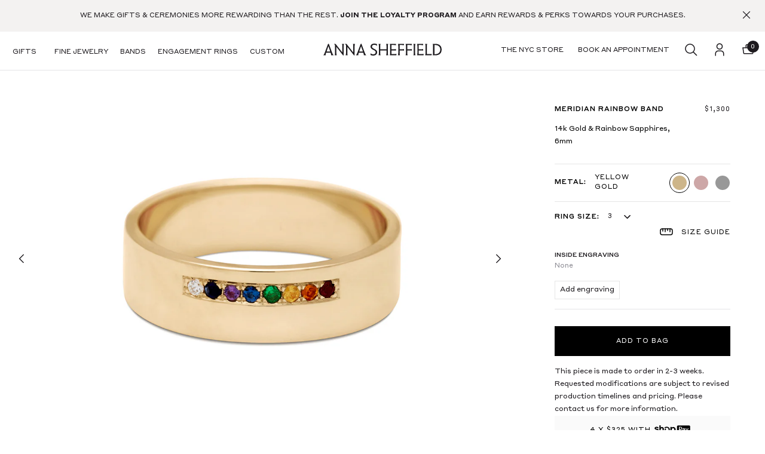

--- FILE ---
content_type: application/javascript
request_url: https://www.annasheffield.com/_nyla/13-13-0/_next/static/chunks/5643.5a82ca65c9773428.js
body_size: -747
content:
"use strict";(self.webpackChunk_N_E=self.webpackChunk_N_E||[]).push([[5643],{15643:(e,s,u)=>{u.r(s),u.d(s,{default:()=>a.A});var a=u(58924)}}]);

--- FILE ---
content_type: application/javascript
request_url: https://www.annasheffield.com/_nyla/13-13-0/_next/static/13-13-0/_buildManifest.js?nxtPfolders=_next%2F%2Fstatic%2F13-13-0%2F_buildManifest.js&folders=_next%2F%2Fstatic%2F13-13-0%2F_buildManifest.js
body_size: -398
content:
self.__BUILD_MANIFEST=function(s,e,t,a,c,r,i,_,n,d,u){return{__rewrites:{afterFiles:[],beforeFiles:[{has:void 0,source:"/_nyla/13-13-0/_next/:path+",destination:"/_next/:path+"}],fallback:[]},__routerFilterStatic:{numItems:0,errorRate:1e-4,numBits:0,numHashes:t,bitArray:[]},__routerFilterDynamic:{numItems:0,errorRate:1e-4,numBits:s,numHashes:t,bitArray:[]},"/404":["static/chunks/pages/404-868c8aff9665bb1d.js"],"/_error":["static/chunks/pages/_error-dc7c78dccea919c0.js"],"/_template_preview/[id]":[a,c,r,i,_,n,d,u,"static/chunks/pages/_template_preview/[id]-3a2b36e280d93e0e.js"],"/[[...folders]]":[a,c,r,i,_,n,d,u,"static/chunks/pages/[[...folders]]-4bd1820dd7f541ed.js"],sortedPages:["/404","/_app","/_error","/_template_preview/[id]","/[[...folders]]"]}}(0,0,NaN,"static/css/621b8973e2bff032.css","static/chunks/styles-8f61ea13b4392a67.js","static/chunks/3437-d8272239b9329529.js","static/chunks/710-6f0e310a2abd9642.js","static/chunks/6589-c16402f3278fa0a5.js","static/chunks/8107-d63303dfcbb970a5.js","static/chunks/9356-92c0a4ea6d106cbf.js","static/chunks/3423-7d353933fca03440.js"),self.__BUILD_MANIFEST_CB&&self.__BUILD_MANIFEST_CB();

--- FILE ---
content_type: application/javascript
request_url: https://www.annasheffield.com/_nyla/13-13-0/_next/static/chunks/9911.da546aaf415da5e5.js
body_size: -272
content:
"use strict";(self.webpackChunk_N_E=self.webpackChunk_N_E||[]).push([[9911],{49911:(e,r,s)=>{s.r(r),s.d(r,{default:()=>i});var t=s(59253),a=s(46325);s(22155);var c=s(32376),l=s(8993),_=s(65723);let n=(0,a.I)("div")({name:"AttentiveWrapper",class:"a8xxiik",propsAsIs:!0}),i=()=>{let e,r;let s=(0,t.c)(2);s[0]===Symbol.for("react.memo_cache_sentinel")?(e=(0,l.E)("NYLA_APPS_ATTENTIVE_SCRIPT_URL")||"",s[0]=e):e=s[0];let a=e;return s[1]===Symbol.for("react.memo_cache_sentinel")?(r=(0,_.jsx)(c.A,{src:a,children:(0,_.jsx)(n,{})}),s[1]=r):r=s[1],r};s(96830)}}]);

--- FILE ---
content_type: application/javascript
request_url: https://www.annasheffield.com/_nyla/13-13-0/_next/static/chunks/5007.ea3cf3709b1f4a05.js
body_size: -527
content:
"use strict";(self.webpackChunk_N_E=self.webpackChunk_N_E||[]).push([[5007],{45007:(e,t,r)=>{r.r(t),r.d(t,{SourceStateProvider:()=>i,default:()=>o,defaultContext:()=>d});var u=r(59253),c=r(22155),n=r(58822),l=r(13385),a=r(40180),s=r(65723);let d={currencies:[],selectedCurrency:{}},f=(0,c.createContext)(d),h=(0,n.h)(f),i=e=>{let t;let r=(0,u.c)(3),{children:c}=e,n=(0,a.A)(l.Ay,C);return r[0]!==c||r[1]!==n?(t=(0,s.jsx)(h,{value:n,children:c}),r[0]=c,r[1]=n,r[2]=t):t=r[2],t},o=f;function C(e){return e}}}]);

--- FILE ---
content_type: application/javascript
request_url: https://www.annasheffield.com/_nyla/13-13-0/_next/static/chunks/4525.3147b3609ea2f9d4.js
body_size: 5373
content:
"use strict";(self.webpackChunk_N_E=self.webpackChunk_N_E||[]).push([[4525],{54525:(n,t,l)=>{l.r(t),l.d(t,{ACTION_TYPES:()=>Z,BUNDLE_STATES:()=>J,default:()=>Q});var e=l(22155),i=l(5769),u=l(21983),o=l(51330),r=l(5274),d=l(39971),a=l(99244),s=l(4713);let c=(n,t)=>n-t*n/100;function v(n){var t,l,e;let{totalPrice:i=null,minProducts:u=null,maxProducts:o=null,tiers:r=null,selection:d=[]}=n,a=r?{tiers:(e=d.length,r.map(n=>Object.assign(Object.assign({},n),{},{discountPercent:null==n?void 0:n.discount,countToQualify:null==n?void 0:n.productAmount,remainingToQualify:(null==n?void 0:n.productAmount)-e<0?"0":(null==n?void 0:n.productAmount)-e,qualified:e>=(null==n?void 0:n.productAmount)})))}:{},s=r&&d.length>0?function(n,t){let l=t.length,e=n.sort((n,t)=>(null==n?void 0:n.productAmount)-(null==t?void 0:t.productAmount)).filter(n=>(null==n?void 0:n.productAmount)<=l);return e[e.length-1]}(a.tiers,d):null,v=r?{nextTier:function(n,t){var l;void 0===t&&(t={});let e=n.sort((n,t)=>n.productAmount-t.productAmount);return null!=(l=t)&&l.productAmount?e.find(n=>{var l;return(null==n?void 0:n.productAmount)>(null==(l=t)?void 0:l.productAmount)})||e[e.length-1]:e[0]}(a.tiers,{productAmount:null==d?void 0:d.length})}:{},p=(null==s?void 0:s.discount)==0||!(null!=s&&s.discount),g=null!=s&&s.productAmount?{tier:{productAmount:null==s||null==(t=s.productAmount)?void 0:t.toString()}}:{},m=d.length>0?{count:d.length.toString()}:{},O=i?{price:function(n,t,l,e){if(void 0===e&&(e={hasDiscount:!1,price:{}}),!e.hasDiscount)return e.price;let i=c(n,t);return{currencyCode:l,amount:(null==i?void 0:i.toString())||"0",amountNumber:i}}(i.amountNumber,null==s?void 0:s.discount,i.currencyCode,{price:i,hasDiscount:!p}),compareAtPrice:i,discountAmount:function(n,t,l,e){if(void 0===e&&(e={hasDiscount:!1,price:{}}),n<=0||!e.hasDiscount)return{amount:0,currencyCode:l};let i=c(n,t);return{amount:(n-i).toFixed(2),currencyCode:l}}(i.amountNumber,null==s?void 0:s.discount,i.currencyCode,{hasDiscount:!p})}:{};return Object.assign(Object.assign(Object.assign(Object.assign(Object.assign(Object.assign({discountPercent:(null==s||null==(l=s.discount)?void 0:l.toString())||"0"},a),u&&o?{minProducts:u,maxProducts:o,minProduct:u,maxProduct:o}:{}),g),O),v),m)}function p(n,t){void 0===t&&(t=[]);let l=t.reduce((t,l)=>{var e;return(null==l||null==(e=l.product)?void 0:e.id)===(null==n?void 0:n.id)?t+1:t},0);return{count:null==l?void 0:l.toString()}}let g=n=>{var t,l;return null==n||null==(t=n.variants)||null==(l=t.reduce)?void 0:l.call(t,(n,t)=>{var l;return parseFloat(null==t||null==(l=t.price)?void 0:l.amount)<n.amount&&(n=t.price),n},{amount:Number.MAX_VALUE,currencyCode:"USD"})},m=n=>{var t,l;return null==n||null==(t=n.variants)||null==(l=t.reduce)?void 0:l.call(t,(n,t)=>{var l;return parseFloat(null==t||null==(l=t.price)?void 0:l.amount)>n.amount&&(n=t.price),n},{amount:Number.MIN_VALUE,currencyCode:"USD"})},O=function(n){var t,l;return void 0===n&&(n=[]),null==(t=n)||null==(l=t.reduce)?void 0:l.call(t,(n,t)=>{let l=null!=t&&t.isRequired?g(t):{amount:0,currencyCode:"USD"};return{currencyCode:null==l?void 0:l.currencyCode,amount:(null==n?void 0:n.amount)+parseFloat(null==l?void 0:l.amount)}},u.WU)},b=function(n){var t,l;return void 0===n&&(n=[]),null==(t=n)||null==(l=t.reduce)?void 0:l.call(t,(n,t)=>{let l=m(t);return{currencyCode:null==l?void 0:l.currencyCode,amount:(null==n?void 0:n.amount)+parseFloat(null==l?void 0:l.amount)}},u.WU)};var j=l(50760),f=l(85542);function h(n){var t;let l=null==n?void 0:n.reduce((n,t)=>{var l,e,i,u;return{currencyCode:(null==t||null==(l=t.variant)||null==(l=l.price)?void 0:l.currencyCode)||(null==t||null==(e=t.price)?void 0:e.currencyCode)||(null==n?void 0:n.currencyCode)||"USD",amount:(null==n?void 0:n.amount)+parseFloat((null==t||null==(i=t.variant)||null==(i=i.price)?void 0:i.amount)||(null==t||null==(u=t.price)?void 0:u.amount))}},u.WU);return{currencyCode:null==l?void 0:l.currencyCode,amount:null==l||null==(t=l.amount)?void 0:t.toString(),amountNumber:null==l?void 0:l.amount}}function y(n,t){return void 0===n&&(n=[]),void 0===t&&(t={renewId:!1}),n.map((n,l)=>{var e;return Object.assign(Object.assign(Object.assign({},n),t.renewId?{id:((null==n||null==(e=n.product)?void 0:e.id)||n.id)+"-"+l}:{}),{},{position:(l+1).toString()})})}function A(n){var t;return(null==n||null==(t=n.media)?void 0:t.length)>0?null==n?void 0:n.media:[]}function S(n){return(null==n?void 0:n.productOptionImageFilter)||"color"}var P=l(94612);let T=function(n,t){void 0===n&&(n=[]),void 0===t&&(t=null);let l="\n        query getProductInventory "+(t?"@inContext(country: "+t+")":"")+" {\n          "+n.map((n,t)=>"\n              product"+t+': product(id: "'+n+'") {\n                id\n                title\n                handle\n                availableForSale\n                totalInventory\n                price: priceRange {\n                  minPrice: minVariantPrice {\n                    currencyCode\n                    amount\n                  }\n                  maxPrice: maxVariantPrice {\n                    currencyCode\n                    amount\n                  }\n                }\n                variants(first:100) {\n                  edges {\n                    node {\n                      price {\n                        currencyCode\n                        amount\n                      }\n                      compareAtPrice {\n                        currencyCode\n                        amount\n                      }\n                      id\n                      quantityAvailable\n                      currentlyNotInStock\n                      availableForSale\n                    }\n                  }\n                }\n              }\n              ')+"\n        }",{SHOPIFY_ACCESS_TOKEN:e,GRAPHQL_ENDPOINT:i}=(0,P.J)();return fetch(i,{method:"post",headers:{"Content-Type":"application/json","X-Shopify-Storefront-Access-Token":""+e},body:JSON.stringify({query:l})}).then(n=>n.json()).then(n=>({data:n})).then(n=>{var t;let l=null==n||null==(t=n.data)?void 0:t.data;return l?Object.keys(l).map(n=>{var t;let e=l[n];return Object.assign(Object.assign({},e),{},{variants:null==e||null==(t=e.variants)||null==(t=t.edges)?void 0:t.map(n=>{let{node:t}=n;return t})})}):[]})};var _=l(3715),C=l(79603),N=l(40180),x=l(55265),I=l(27866);let E=(n,t)=>null==n?void 0:n.find(n=>(null==n?void 0:n.id)===t),U=(n,t)=>{var l;return null==n||null==(l=n.variants)?void 0:l.find(t)},L=(n,t)=>U(E(n,t),n=>(0,I.x)(n)),D=(n,t)=>U(n,n=>(null==n?void 0:n.id)===t),R=(n,t)=>{var l,e;let i=(0,C.RS)(t,n),u=(0,I.x)(i.variant)?null:null==(l=L(t,n.id))?void 0:l.id,o=u?D(i,u):i.variant,r=(0,j.x)(A(n),o,n.imageOption),d=(0,f.x)(n,o,(null==n?void 0:n.productOptionImageFilter)||"color");return Object.assign(Object.assign({},i),{},{variant:Object.assign(Object.assign({},o),{},{media:d}),image:(null==r?void 0:r[0])||(null==(e=A(n))?void 0:e[0])||{},product:i})};var w=l(89231);let q=(n,t)=>{let l=Object.keys(t);return null==n?void 0:n.find(n=>{let e=!0;return l.forEach(l=>{var i;e=e&&l&&t&&t[l]&&(null==n||null==(i=n.selectedOptions)?void 0:i.find(n=>(0,w.E)(n.name)===(0,w.E)(l)&&(0,w.E)(n.value)===(0,w.E)(t[l])))}),e})},M=function(n,t,l){var e,i,u,o,r;let{shouldNotUpdate:d}=void 0===l?{shouldNotUpdate:!0}:l,a=Object.assign(Object.assign({},null==n||null==(e=n.variant)||null==(e=e.selectedOptions)?void 0:e.reduce((n,t)=>Object.assign(Object.assign({},n),{},{[t.name.toLowerCase()]:t.value}),{})),t.global?{[t.selectedOption]:t.selectedValue}:{[null==t||null==(i=t.optionsName)?void 0:i.toLowerCase()]:null==t||null==(u=t.selectedOptions)||null==(u=u.find(n=>{var l;return(null==n||null==(l=n.name)?void 0:l.toLowerCase())===(null==t?void 0:t.optionsName.toLowerCase())}))?void 0:u.value}),s=q(n.variants,a),c=(0,j.x)(A(n),s,null==n?void 0:n.imageOption),v=(0,f.x)(n,s,(null==n?void 0:n.productOptionImageFilter)||"color"),p=Object.assign(Object.assign({},s),{},{media:v}),g=t.global||(null==(o=t.product)?void 0:o.id)===(null==n?void 0:n.id),m=g&&d?p:n.variant,O=g?null==n||null==(r=n.__MANDATORY_OPTIONS_TO_SELECT)?void 0:r.filter(n=>n!==t.selectedOption):null==n?void 0:n.__MANDATORY_OPTIONS_TO_SELECT;return{isSelected:g,variantOptions:a,images:c,product:{variant:m,variants:n.variants.map(n=>n.id===(null==m?void 0:m.id)?m:n),__MANDATORY_OPTIONS_TO_SELECT:O}}};var F=l(58822),B=l(65723);let k=(0,F.h)(i.Ay,{useLegacyContext:!0});function V(n,t){switch(t.type){case Z.REMOVE_TO_BUNDLE:return Object.assign(Object.assign({},n),function(n,t){var l;let e={[u.ZO]:{getState:(n,t)=>{var l,e;let i=null==t?void 0:t.index,u=y(n.selection.filter((n,t)=>t!==i)),o=v({totalPrice:h(u),tiers:null==n?void 0:n.tiers,selection:u});return Object.assign({selection:u,products:[Object.assign(Object.assign({},null==(l=n.products)?void 0:l[0]),p(null==(e=n.products)?void 0:e[0],u))]},o)}},[u.Ud]:{getState:(n,t)=>{var l,e,i;let u=null!=t&&t.fromProduct?null==n||null==(l=n.selection.map((n,t)=>Object.assign(Object.assign({},n),{},{i:t})).filter(l=>{var e,i;return(null==l||null==(e=l.product)?void 0:e.id)===(null==n||null==(i=n.products)||null==(i=i[t.index])?void 0:i.id)}))||null==(l=l[0])?void 0:l.i:t.index,o=(n,t)=>{var l;return null!=n&&!!n.isRequired&&(null==t||null==(l=t.filter(t=>t.handle===n.handle&&t.isRequired))?void 0:l.length)===1},r=null==n||null==(e=n.selection)?void 0:e.filter((n,t,l)=>o(n,l)||t!==u),d=v({totalPrice:h(r),selection:r,tiers:null==n?void 0:n.tiers});return Object.assign(Object.assign({selection:y(r)},d),{},{products:null==n||null==(i=n.products)?void 0:i.map(n=>Object.assign(Object.assign({},n),{},{inBundle:!!(null!=r&&r.find(t=>{var l;return(null==t||null==(l=t.product)?void 0:l.id)===(null==n?void 0:n.id)}))}))})}}};return null==e||null==(l=e[null==n?void 0:n.type])?void 0:l.getState(n,t)}(n,t.payload));case Z.SET_INVENTORY:return Object.assign(Object.assign({},n),function(n,t){var l;let e={[u.ep]:{getState:()=>{let l=n.products.map(n=>{var l,e;let i=(0,C.RS)(t,n),u=(0,I.x)(null==n?void 0:n.variant)?L(t,null==n?void 0:n.id):null==n?void 0:n.variant,o=null==u?void 0:u.id,r=o?Object.assign(Object.assign(Object.assign({},null==n||null==(l=n.variants)?void 0:l.find(n=>(null==n?void 0:n.id)===o)),u),{},{product:i,handle:null==n?void 0:n.handle}):Object.assign(Object.assign(Object.assign({},n.variant),D(i,null==n||null==(e=n.variant)?void 0:e.id)),{},{product:i,handle:null==n?void 0:n.handle});if(r.product.isRequired||r.product.isIncludedByDefault)return r}).filter(n=>!!n),e=n.products.map(n=>{var l,e;let i=R(n,t),{variant:u}=i,o=null==u||null==(l=u.selectedOptions)?void 0:l.reduce((n,t)=>Object.assign(Object.assign({},n),{},{[t.name.toLowerCase()]:t.value}),{});return Object.assign(Object.assign({},i),{},{inventory:null==(e=E(t,n.id))?void 0:e.variants,selected:o})}),i=v({totalPrice:h(l),selection:l,tiers:n.tiers,minProducts:e.length,maxProducts:e.length});return Object.assign({selection:l,products:e},i)}},[u.ZO]:{getState:()=>({products:n.products.map(n=>{var l;return Object.assign(Object.assign({},R(n,t)),{},{inventory:null==(l=E(t,n.id))?void 0:l.variants})}),selection:[]})},[u.Ud]:{getState:()=>{let l=n.selection.map(n=>R(Object.assign(Object.assign({},n),{},{id:n.id.replace(/-[0-9]{1,}$/,"")}),t)),e=n.products.map(n=>{var l;return Object.assign(Object.assign({},R(n,t)),{},{inventory:null==(l=E(t,n.id))?void 0:l.variants})}),i=v({totalPrice:h(l),selection:l});return Object.assign({products:y(e),selection:y(l,{renewId:!0})},i)}}};return null==e||null==(l=e[null==n?void 0:n.type])?void 0:l.getState()}(n,t.payload));case Z.SET_VARIANT:return Object.assign(Object.assign({},n),function(n,t){var l;let e={[u.ep]:{getState:(n,t)=>{let l=n.products.map(n=>{var l;let{isSelected:e,variantOptions:i,product:u,images:o}=M(n,t);return Object.assign(Object.assign(Object.assign({},n),u),{},{image:e?(null==o?void 0:o[0])||(null==(l=A(n))?void 0:l[0]):n.image,selected:e?i:n.selected})}),e=l.map(n=>{if(n.isRequired||n.isIncluded)return Object.assign(Object.assign({},n.variant),{},{product:n})}).filter(n=>!!n),i=v({totalPrice:h(e),selection:e,tiers:n.tiers,minProducts:l.length,maxProducts:l.length});return Object.assign(Object.assign(Object.assign({},n),i),{},{products:l,selection:y(e)})}},[u.ZO]:{getState:(n,t)=>{var l,e,i,u,o,r,d,a,s,c,g,m;let O=t.shouldUpdate?n.products[null==t?void 0:t.index]:t.product,b=null==t||null==(l=t.optionsName)?void 0:l.toLowerCase();if(null!=t&&t.shouldUpdate&&(null==n?void 0:n.maxProduct)<=(null==n||null==(e=n.selection)?void 0:e.length))return n;let f=Object.assign(Object.assign({},null==n||null==(i=n.products)||null==(i=i[0])||null==(i=i.variant)||null==(i=i.selectedOptions)?void 0:i.reduce((n,t)=>Object.assign(Object.assign({},n),{},{[t.name.toLowerCase()]:t.value}),{})),{},{[b]:null==t||null==(u=t.selectedOptions)||null==(u=u.find(n=>{var t;return(null==n||null==(t=n.name)?void 0:t.toLowerCase())===b}))?void 0:u.value}),S=q(null==n||null==(o=n.products)||null==(o=o[0])?void 0:o.variants,f),P=null!=t&&t.shouldUpdate?(0,j.x)(A(null==n||null==(r=n.products)?void 0:r[0]),S,b):null==n?void 0:n.selectedImages,T=y(null!=t&&t.shouldUpdate?null==n||null==(d=n.selection)?void 0:d.concat(Object.assign(Object.assign({},O),{},{variant:(null==O?void 0:O.variant)||(null==O||null==(a=O.variants)?void 0:a[0]),product:O,image:null!=P&&P[0]?(null==P?void 0:P[0])||(null==(s=A(O))?void 0:s[0]):null==(c=A(O))?void 0:c[0]})):null==n?void 0:n.selection,{renewId:!0}),_=h(T),C=v({selection:T,totalPrice:_,tiers:null==n?void 0:n.tiers}),N=null==n||null==(g=n.products)?void 0:g[0],x=null!=t&&t.shouldUpdate?null==N?void 0:N.variant:Object.assign(Object.assign({},S),{},{selectedOptions:null==S||null==(m=S.selectedOptions)?void 0:m.filter(t=>!n.options[t.name.toLowerCase()])});return Object.assign(Object.assign({selection:T,products:[Object.assign(Object.assign({},N),{},{variant:x,variants:null==N?void 0:N.variants.map(n=>n.id===(null==x?void 0:x.id)?x:n)},p(N,T))]},C),{},{selectedImages:P})}},[u.Ud]:{getState:(n,t)=>{var l,e,i,u;let o=!!t.shouldUpdate,r=o?n.products[null==t?void 0:t.index]:t.product;if(o&&!(0,I.x)(null==r?void 0:r.variant))return n;let d=(0,j.x)(A(r),null==r?void 0:r.variant,null==r?void 0:r.imageOption),a=(null==r?void 0:r.quantity)||1,s=Object.assign(Object.assign({},r),{},{variant:(null==r?void 0:r.variant)||(null==r||null==(l=r.variants)?void 0:l[0]),product:r,image:null!=d&&d[0]?(null==d?void 0:d[0])||(null==(e=A(r))?void 0:e[0]):null==(i=A(r))?void 0:i[0],__MANDATORY_OPTIONS_TO_SELECT:[]}),c=o?null==n||null==(u=n.selection)?void 0:u.concat(Array.from({length:a}).fill(s)):null==n?void 0:n.selection,p=n.products.map(n=>{let{product:l,images:e}=M(n,Object.assign(Object.assign({},t),{},{product:s}),{shouldNotUpdate:!o});return Object.assign(Object.assign(Object.assign({},n),l),{},{image:e.length>0?e[0]:n.image,inBundle:!!(null!=c&&c.find(t=>{var l;return(null==t||null==(l=t.product)?void 0:l.id)===(null==n?void 0:n.id)}))})}),g=h(c),m=v({totalPrice:g,tiers:n.tiers,selection:c});return Object.assign({products:y(p),selection:y(c,{renewId:!0}),compareAtPrice:g},m)}}};return null==e||null==(l=e[null==n?void 0:n.type])?void 0:l.getState(n,t)}(n,t.payload));case Z.SET_INCLUDED:return Object.assign(Object.assign({},n),function(n,t){var l;let e={[u.ep]:{getState:(n,t)=>{let{index:l,isIncluded:e}=t,i=n.products.map((n,t)=>t===l?Object.assign(Object.assign({},n),{},{isIncluded:"toggle"===e?!n.isIncluded:e}):n),u=i.map(n=>{if(n.isRequired||n.isIncluded)return Object.assign(Object.assign({},n.variant),{},{product:n})}).filter(n=>!!n),o=v({totalPrice:h(u)});return Object.assign(Object.assign(Object.assign({},n),o),{},{products:i,selection:y(u)})}}};return null==e||null==(l=e[null==n?void 0:n.type])?void 0:l.getState(n,t)}(n,t.payload));case Z.CHANGE_QUANTITY:return Object.assign(Object.assign({},n),function(n,t){var l;let e={[u.Ud]:{getState:(n,t)=>{let{index:l,newQuantity:e}=t,i=n.products.map((n,t)=>t===l?Object.assign(Object.assign({},n),{},{quantity:e}):n);return Object.assign(Object.assign({},n),{},{products:i})}}};return null==e||null==(l=e[null==n?void 0:n.type])?void 0:l.getState(n,t)}(n,t.payload));default:return n}}let Y=n=>{var t,l;let{initialState:u={},children:o}=n,r=(0,_.A)(),{0:d,1:a}=(0,e.useReducer)(V,u),s=(0,e.useMemo)(()=>({state:d}),[d]),c=(0,N.A)(x.A.currency,n=>{var t;return(0,C.JJ)(null==n||null==(t=n.state)||null==(t=t.selectedCurrency)?void 0:t.countryCode)});(0,e.useEffect)(()=>{var n;let t=null==(n=(null==d?void 0:d.products)||[])||null==(n=n.concat(null==d?void 0:d.product))||null==(n=n.map(n=>null==n?void 0:n.id))?void 0:n.filter(n=>!!n);null!=t&&t.length&&T(t,c).then(n=>{a({type:Z.SET_INVENTORY,payload:n})})},[null==d||null==(t=d.products)?void 0:t.length,null==d||null==(l=d.product)?void 0:l.title,c]);let v=r?JSON.stringify(u):null==u?void 0:u.id;return(0,B.jsx)(i.hi.Provider,{value:a,children:(0,B.jsx)(k,{value:s,children:o})},v)},W=function(n,t){if(void 0===n&&(n=[]),void 0===t&&(t=[]),0===n.length)return!0;let l=!0;for(let e=0;e<n.length&&l;e++){let i=n[e];-1===t.findIndex(n=>(null==n?void 0:n.handle)===i.handle)&&(l=!1)}return l},Z={REMOVE_TO_BUNDLE:"remove_bundle",ADD_TO_BUNDLE:"add_bundle",SET_VARIANT:"set_variant",SET_INVENTORY:"set_inventory",INITIALIZE:"initialize",SET_INCLUDED:"set_included",CHANGE_QUANTITY:"change_quantity"},J={BUNDLE_NOT_MET:"BUNDLE_NOT_MET"},H=n=>{let{contentBlock:t,propsToForward:l}=n,{state:o}=(0,e.useContext)(i.Ay),d=(0,e.useMemo)(()=>{let n=[];return function(n){var t;let l=[{type:u.ep,compare:n=>{var t,l;return(null==n||null==(t=n.selection)?void 0:t.length)<(null==n||null==(l=n.requiredProducts)?void 0:l.length)}},{type:u.ZO,compare:n=>{var t;return(null==n||null==(t=n.selection)?void 0:t.length)<(null==n?void 0:n.minProduct)}},{type:u.Ud,compare:n=>{var t;return(null==n||null==(t=n.selection)?void 0:t.length)<(null==n?void 0:n.minProduct)||!W(null==n?void 0:n.requiredProducts,null==n?void 0:n.selection)}}];return!!(null!=l&&null!=(t=l.find(t=>(null==t?void 0:t.type)===(null==n?void 0:n.type)))&&t.compare(n))}(o)&&n.push(J.BUNDLE_NOT_MET),n},[o.products,o.selection]);return(0,B.jsx)(r.A,Object.assign(Object.assign({},l),{},{parentState:d,contentBlock:t}))},Q=n=>{var t,l;let{contentItem:i,propsToForward:r}=n,{contentBlock:c,nylaSource:p}=i||{},g=(0,e.useMemo)(()=>{var n;return null==c||null==(n=c.list)?void 0:n.map(n=>(function n(t,l,e){let i;let u=[];if(l==e[t])return e;for(i=0;i<(null==e||null==(o=e.contentBlock)||null==(o=o.list)?void 0:o.length);i+=1){var o,r;let d=n(t,l,null==e||null==(r=e.contentBlock)?void 0:r.list[i]);!1!==u&&(u=u.concat(d))}return u})("_type","contentItemOptions",n)).reduce((n,t)=>n.concat(t),[]).reduce((n,t)=>{var l,e;let i=null==t||null==(l=t.optionsName)?void 0:l.toLowerCase(),o=(null==t||null==(e=t.alts)||null==(e=e[0])||null==(e=e.link)?void 0:e.linkAction)===u.fx;return Object.assign(Object.assign({},n),{},{[i]:n[i]?n[i]:o})},{})},[c]),m=(0,e.useMemo)(()=>Object.assign(Object.assign(Object.assign({},p),function(n,t){var l;let e={[u.ep]:{getState:()=>{var t,l,e;let i=null==n?void 0:n.products.map(n=>{var t;return null==(t=n.variants)?void 0:t[0]}),u=y(null==n?void 0:n.products.map((n,t)=>{var l,e,u,o;let r=(null==n?void 0:n.variant)||i[t],d=null==r||null==(l=r.selectedOptions)?void 0:l.reduce((n,t)=>Object.assign(Object.assign({},n),{},{[t.name.toLowerCase()]:t.value}),{}),a=(0,j.x)(A(n),r,null==n?void 0:n.imageOption),s=(0,f.x)(n,r,(null==n||null==(e=n.productOptionImageFilter)?void 0:e.value)||"color");return Object.assign(Object.assign({},n),{},{productOptionImageFilter:null==n||null==(u=n.productOptionImageFilter)?void 0:u.value,variant:Object.assign(Object.assign({},r),{},{media:s}),selected:d,imageOption:S(n),image:(null==a?void 0:a[0])||(null==(o=A(n))?void 0:o[0])||{}})})),o=v({totalPrice:h(u.map(n=>{if(n.isRequired||n.isIncluded)return Object.assign(Object.assign({},n.variant),{},{product:n})}).filter(n=>!!n)),minProducts:null==n||null==(t=n.products)?void 0:t.length,maxProducts:null==n||null==(l=n.products)?void 0:l.length,selection:[{},{}],tiers:null==n?void 0:n.tiers});return Object.assign(Object.assign({metafield:n.shopifyProduct.metafield,products:u},o),{},{requiredProducts:null==n||null==(e=n.products)?void 0:e.filter(n=>n.isRequired)})}},[u.ZO]:{getState:()=>{var l,e,i,o,r;let d=null==n||null==(l=n.product)||null==(l=l.variants)?void 0:l[0],a=(null==n||null==(e=n.tiers)?void 0:e.length)>0?Math.min(...null==n?void 0:n.tiers.map(n=>n.productAmount)):3,s=(null==n||null==(i=n.tiers)?void 0:i.length)>0?Math.max(...null==n?void 0:n.tiers.map(n=>n.productAmount)):3,c=null==n?void 0:n.tiers.find(n=>(null==n?void 0:n.productAmount)===a),p=Object.assign(Object.assign({},null==n?void 0:n.product),{},{imageOption:S(null==n?void 0:n.product),count:"0",variant:Object.assign(Object.assign({},d),{},{selectedOptions:null==d||null==(o=d.selectedOptions)?void 0:o.filter(n=>!t[n.name.toLowerCase()])})}),g=(0,j.x)(A(p),d,p.imageOption),m=v({selection:[],minProducts:a,maxProducts:s,tiers:null==n?void 0:n.tiers});return Object.assign(Object.assign({price:u.WU,compareAtPrice:u.WU,discountAmount:u.WU},m),{},{selection:[],remainTier:null==c||null==(r=c.productAmount)?void 0:r.toString(),product:p,selectedImages:(null==g?void 0:g.length)>0?g:A(p)})}},[u.Ud]:{getState:()=>{var t,l,e;let i=Math.min(...null==n?void 0:n.tiers.map(n=>n.productAmount)),o=Math.max(...null==n?void 0:n.tiers.map(n=>n.productAmount)),r=null==n||null==(t=n.tiers)?void 0:t.find(n=>(null==n?void 0:n.productAmount)===i),d=y(null==n||null==(l=n.products)?void 0:l.map(n=>Object.assign(Object.assign({variant:n.variants[0]},n),{},{imageOption:S(n)}))),a=d.map(n=>{if(n.isRequired||n.isIncluded)return Object.assign(Object.assign({},n),{},{product:n})}).filter(n=>!!n),s=h(a),c=v({tiers:n.tiers,minProducts:i,maxProducts:o,selection:a,totalPrice:s});return Object.assign(Object.assign({remainTier:null==r?void 0:r.productAmount.toString(),price:u.WU,compareAtPrice:u.WU,discountAmount:u.WU},c),{},{products:d,requiredProducts:null==n||null==(e=n.products)?void 0:e.filter(n=>n.isRequired),selection:a})}}};return null==e||null==(l=e[null==n?void 0:n.type])?void 0:l.getState()}(p,g)),{},{options:g},function(n){var t,l,e,i,u,o,r,d;return{title:null==n||null==(t=n.shopifyProduct)?void 0:t.title,description:null==n||null==(l=n.shopifyProduct)?void 0:l.description,media:null==n||null==(e=n.shopifyProduct)?void 0:e.media,handle:null==n||null==(i=n.shopifyProduct)?void 0:i.handle,descriptionHtml:null==n||null==(u=n.shopifyProduct)?void 0:u.descriptionHtml,tags:null==n||null==(o=n.shopifyProduct)?void 0:o.tags,shortId:(0,s.OB)(null==n||null==(r=n.shopifyProduct)?void 0:r.id),productType:null==n||null==(d=n.shopifyProduct)?void 0:d.productType,minPrice:O(null==n?void 0:n.products),maxPrice:b(null==n?void 0:n.products)}}(p)),[c,p]);return null!=(t=p.shopifyProduct)&&t.id?(0,B.jsxs)(B.Fragment,{children:[(0,B.jsx)(a.A,{formId:null==m||null==(l=m.sourceReference)?void 0:l._ref,productId:null==m?void 0:m.id}),(0,B.jsx)(o.h,{appendChildIdToInput:!0,children:(0,B.jsx)(Y,{initialState:m,children:(0,B.jsx)(H,{propsToForward:r,contentBlock:c})})})]}):(0,B.jsx)(d.p,{sourceContentBlock:c,propsToForward:r})}},51330:(n,t,l)=>{l.d(t,{A:()=>d,h:()=>r});var e=l(59253),i=l(22155),u=l(65723);let o=i.createContext({}),r=n=>{let t,l,i;let r=(0,e.c)(5),{appendChildIdToInput:d,children:a}=n;return r[0]!==d?(l={appendChildIdToInput:d},r[0]=d,r[1]=l):l=r[1],t=l,r[2]!==a||r[3]!==t?(i=(0,u.jsx)(o.Provider,{value:t,children:a}),r[2]=a,r[3]=t,r[4]=i):i=r[4],i},d=o}}]);

--- FILE ---
content_type: application/javascript
request_url: https://www.annasheffield.com/_nyla/13-13-0/_next/static/chunks/1582.e09417ff03c9806d.js
body_size: 388
content:
"use strict";(self.webpackChunk_N_E=self.webpackChunk_N_E||[]).push([[1582],{21582:(t,e,a)=>{a.r(e),a.d(e,{default:()=>p});var o=a(25564),u=a(59253),l=a(22155),n=a(85477),s=a(40180),_=a(86782),i=a(94600),r=a(76447),E=a(2154),T=a(5769),d=a(99255);let c=["overrideAction"],p=t=>{let e;let a=(0,u.c)(12),{actionId:p,action:I,defaultHandler:A}=t,U=(0,l.useContext)(T.hi),b=(0,l.useContext)(_._b),{index:v}=(0,l.useContext)(n.A),{lineItemId:O,position:M,bundlePrice:S,bundleCompareAtPrice:D,price:m,compareAtPrice:f}=(0,s.A)(i.A,y);a[0]!==I||a[1]!==D||a[2]!==U||a[3]!==S||a[4]!==f||a[5]!==A||a[6]!==v||a[7]!==O||a[8]!==b||a[9]!==M||a[10]!==m?(e=t=>{let e=void 0===t?{}:t,{overrideAction:a}=e,u=(0,o.A)(e,c),l=a||I;switch(A(u,l),null==l?void 0:l.replace("APPS_BUNDLE_","")){case"REMOVE_ITEM_FROM_PRODUCT":return U({type:"remove_bundle",payload:{index:v,fromProduct:!0}});case"REMOVE_ITEM":return U({type:"remove_bundle",payload:Object.assign(Object.assign({},u),{},{index:v})});case"ADD_ITEM":return U({type:"set_variant",payload:Object.assign(Object.assign({},u),{},{shouldUpdate:!0,index:v})});case"SET_INCLUDED_AS_TRUE":if(U&&"function"==typeof U)return U({type:"set_included",payload:Object.assign(Object.assign({},u),{},{isIncluded:!0,index:v})});b&&"function"==typeof b&&(O&&b({type:E.o.UPDATE_LINE_ITEM_CUSTOM_ATTRIBUTE,payload:{lineItemId:O,customAttribute:{key:r.Yj+"IS_UPSELL_"+M,value:"true"}}}),S&&m&&b({type:E.o.UPDATE_LINE_ITEM_CUSTOM_ATTRIBUTE,payload:{lineItemId:O,customAttribute:{key:r.wt,value:(parseFloat(null==S?void 0:S.amount)+parseFloat(null==m?void 0:m.amount)).toString()}}}),D&&f&&b({type:E.o.UPDATE_LINE_ITEM_CUSTOM_ATTRIBUTE,payload:{lineItemId:O,customAttribute:{key:r.MD,value:(parseFloat(null==D?void 0:D.amount)+parseFloat(null==f?void 0:f.amount)).toString()}}}));break;case"SET_INCLUDED_AS_FALSE":if(U&&"function"==typeof U)return U({type:"set_included",payload:Object.assign(Object.assign({},u),{},{isIncluded:!1,index:v})});b&&"function"==typeof b&&(O&&b({type:E.o.UPDATE_LINE_ITEM_CUSTOM_ATTRIBUTE,payload:{lineItemId:O,customAttribute:{key:r.Yj+"IS_UPSELL_"+M,value:"false"}}}),S&&m&&b({type:E.o.UPDATE_LINE_ITEM_CUSTOM_ATTRIBUTE,payload:{lineItemId:O,customAttribute:{key:r.wt,value:(parseFloat(null==S?void 0:S.amount)-parseFloat(null==m?void 0:m.amount)).toString()}}}),D&&f&&b({type:E.o.UPDATE_LINE_ITEM_CUSTOM_ATTRIBUTE,payload:{lineItemId:O,customAttribute:{key:r.MD,value:(parseFloat(null==D?void 0:D.amount)-parseFloat(null==f?void 0:f.amount)).toString()}}}));break;case"TOGGLE_INCLUDED":return U({type:"set_included",payload:Object.assign(Object.assign({},u),{},{isIncluded:"toggle",index:v})})}},a[0]=I,a[1]=D,a[2]=U,a[3]=S,a[4]=f,a[5]=A,a[6]=v,a[7]=O,a[8]=b,a[9]=M,a[10]=m,a[11]=e):e=a[11];let g=e;return(0,d.jR)(p,g),null};function y(t){return(null==t?void 0:t.state)||{}}}}]);

--- FILE ---
content_type: application/javascript
request_url: https://www.annasheffield.com/_nyla/13-13-0/_next/static/chunks/webpack-5ab477be3c8f7d27.js
body_size: 5627
content:
(()=>{"use strict";var e={},a={};function c(f){var d=a[f];if(void 0!==d)return d.exports;var b=a[f]={id:f,loaded:!1,exports:{}},t=!0;try{e[f].call(b.exports,b,b.exports,c),t=!1}finally{t&&delete a[f]}return b.loaded=!0,b.exports}c.m=e,c.amdD=function(){throw Error("define cannot be used indirect")},(()=>{var e=[];c.O=(a,f,d,b)=>{if(f){b=b||0;for(var t=e.length;t>0&&e[t-1][2]>b;t--)e[t]=e[t-1];e[t]=[f,d,b];return}for(var r=1/0,t=0;t<e.length;t++){for(var[f,d,b]=e[t],n=!0,o=0;o<f.length;o++)(!1&b||r>=b)&&Object.keys(c.O).every(e=>c.O[e](f[o]))?f.splice(o--,1):(n=!1,b<r&&(r=b));if(n){e.splice(t--,1);var i=d();void 0!==i&&(a=i)}}return a}})(),c.n=e=>{var a=e&&e.__esModule?()=>e.default:()=>e;return c.d(a,{a:a}),a},(()=>{var e,a=Object.getPrototypeOf?e=>Object.getPrototypeOf(e):e=>e.__proto__;c.t=function(f,d){if(1&d&&(f=this(f)),8&d||"object"==typeof f&&f&&(4&d&&f.__esModule||16&d&&"function"==typeof f.then))return f;var b=Object.create(null);c.r(b);var t={};e=e||[null,a({}),a([]),a(a)];for(var r=2&d&&f;"object"==typeof r&&!~e.indexOf(r);r=a(r))Object.getOwnPropertyNames(r).forEach(e=>t[e]=()=>f[e]);return t.default=()=>f,c.d(b,t),b}})(),c.d=(e,a)=>{for(var f in a)c.o(a,f)&&!c.o(e,f)&&Object.defineProperty(e,f,{enumerable:!0,get:a[f]})},c.f={},c.e=e=>Promise.all(Object.keys(c.f).reduce((a,f)=>(c.f[f](e,a),a),[])),c.u=e=>1869===e?"static/chunks/styles-8f61ea13b4392a67.js":3437===e?"static/chunks/3437-d8272239b9329529.js":710===e?"static/chunks/710-6f0e310a2abd9642.js":6589===e?"static/chunks/6589-c16402f3278fa0a5.js":8107===e?"static/chunks/8107-d63303dfcbb970a5.js":9356===e?"static/chunks/9356-92c0a4ea6d106cbf.js":"static/chunks/"+(({751:"lazy_slider",9579:"84bfaf09"})[e]||e)+"."+({91:"aed26906a908d195",134:"621885a185bebbb1",147:"bc88a0ec1f1ade2b",209:"f6e54a059c1aae75",239:"c67f8be86ef4ed56",293:"206fb0aabe25a9ce",333:"cae8cabff8475a78",368:"605d60bd5afca0ef",378:"73b04cc63cf31fa8",392:"f8cd89ef8186cf04",453:"05ce22cbeb6f492e",509:"c8c096199e93e326",585:"4769cc738095cb60",671:"7f566c6aaeb8eff3",693:"5b8b57c08fe34477",697:"9b0c44d651b225ed",720:"730987afb0d91c85",746:"a6a7e9a9d838e0d1",751:"582a86f09b574274",765:"0299c2fac5e56f31",802:"d44e91e1ea2fd213",900:"e98137dec8baf5be",966:"e7263f0c7ba8b5e4",980:"a25e367d6e1e0074",981:"1fed0b46546c951b",1161:"c6f2b499e75299fe",1183:"2c63a78a450c08a0",1213:"cbc849d482c050e0",1284:"baaecc7a1669eb3b",1316:"18dc05fc225b23b3",1447:"1ee0be15fa43f276",1582:"e09417ff03c9806d",1626:"ae982f4e1bf4cc9b",1756:"8e6d112e9fd98e73",1926:"5453b2afe2d12dc5",1932:"a6d57994ad67ab3c",1940:"ad1f9d9401f3722a",2109:"1279783b7ee1a2d1",2168:"f85798f67001af47",2197:"8cccd9e09bb4efef",2200:"1025188065de6859",2212:"1a2d3226bab8b9ad",2229:"6bf0bdb579f11cc3",2241:"b6a9be007bf90437",2251:"476507bccf165dc6",2265:"7f65dd1db6c93886",2304:"3d6e597bc072ca7d",2335:"6d53da49fcad2b8e",2350:"ffd2d9fb3a9fff56",2410:"0d6b6d638c74c560",2447:"ea0aff43a22a0afb",2496:"dd9cab62635dd3d8",2517:"4f91babb53fb15da",2528:"e764550aca895e38",2543:"3926d78571bcae9b",2579:"d01dbe4e12d0acce",2621:"a7e3d1e12bb6cf6a",2638:"6d0dd637ba3f08b1",2645:"bbaacf5324ff07d0",2650:"4e7b87236482d70d",2666:"83c3171a5767df42",2673:"23cd88d200171cab",2711:"6205c4326756e794",2713:"114a51a3d58448e5",2749:"ea270e04ac12b67d",2807:"b3c07d832277de61",2817:"c1b87ddffbf227dd",2840:"3dccb3ec74a9a35b",2971:"1c4a94c0b03dad90",2976:"2d69468b766f1bd3",3055:"fe00ac614efc7507",3081:"09325145f4015bc8",3236:"8ca65c40c05e6308",3332:"51829e48d4f27d8b",3333:"c4257c696cd69903",3422:"529e54694d3f954a",3436:"3c5f0b01878124a5",3479:"855b41ebd8ff3771",3496:"4ec75b4cd714dafb",3504:"162f45019869c6ff",3573:"4c5d3e67aebf1cbb",3613:"e6cbb60d8330d970",3616:"03114e05c4c11800",3633:"f55e5232a1d68142",3658:"9b8aacc113cc33b7",3714:"65a8b0743adae164",3746:"cfce04018a2b785e",3752:"bcb072a063ee6ede",3755:"5a7d550853b96e4d",3763:"2121e60081df9781",3801:"55c38e160a1b0608",3804:"74770357869aae84",3834:"1f9b3feb283013ff",3836:"dc78329e0e49e7a0",3841:"9233a2714d74f127",3874:"abe62371bb43aebb",3881:"d61512f0631c18d8",3900:"cfebeecbca3cd285",3901:"2652915414cdbff3",4038:"bd3caaa2ee4bc340",4078:"cf97cc5901936c8e",4116:"6544e575dd5959f4",4204:"7b3ef45a3de7ef00",4266:"7397205f506d6d68",4273:"e6efa2c41f02b16e",4298:"a19059aa9741e25b",4315:"8766b364109828cd",4368:"31b1684c38ae5f2c",4377:"db9465b98f840c3a",4393:"d0e8ec77ec441d0f",4436:"c31e9be4135592ef",4525:"3147b3609ea2f9d4",4541:"9d255c7e167f6053",4579:"29d844adc6ec6d3f",4636:"67bbbc5642c65200",4641:"98b8be91c5387db2",4673:"59ef144d4b58ab8a",4742:"2af869631d0169c2",4761:"491285c1d6b3e83b",4809:"56d341f12fcedd67",4814:"1d76f68177087637",4876:"37862ec8db9e191b",4988:"854f35428ae81246",5007:"ea3cf3709b1f4a05",5015:"d34ff34a481f5d01",5019:"0de8e5a86fbb5dbc",5038:"9dcdbe0f42fd67b2",5064:"a1d33e198c7184a9",5066:"8d88d9f05dd0d409",5067:"87398f8d125e6d92",5102:"0fdc9eba6de735f3",5135:"6f6f0db7ec95bc32",5141:"ecf33552d66e0bd2",5171:"d1296e14e65419f5",5183:"828751eef3a25e13",5292:"7d3e4eab71527ba7",5315:"51af7c4c78ab4865",5370:"4eaa300bc131c318",5455:"14dc702029969f11",5544:"40a35592b7c8022b",5552:"d0e507df46ffe130",5590:"5f3b75781555d8f2",5606:"ddc3453300a1649d",5643:"5a82ca65c9773428",5732:"aba0999ee26c36a0",5746:"1e2350ee7d152db8",5766:"3e9b6a4f7ffa1982",5776:"60a86a4ac5ee4ba7",5783:"490fab7a67be950e",5847:"79d020bc91dfa9d7",5854:"e6e11082cb2dfa44",5864:"f3ecfc44d677b68d",5944:"04c8b3e6602bef9a",6015:"115dd5ec0c1a2b29",6032:"9cede9ceffe5f711",6104:"4ca94dedd5329b12",6180:"4353d7e361fb31bc",6188:"ea8249de036dab93",6202:"5ee396ad858e433e",6205:"4403125c0202a610",6215:"b1e4ba52694e5e99",6237:"1b00e53212b2cf84",6241:"b009b10563620b31",6273:"491fa0aaeba2cb97",6304:"56333f4f14952df5",6339:"e2480149126a1d9c",6343:"f839cad81613b368",6355:"745e57e8feab3079",6379:"b3b9df6e5e896546",6386:"bc47fcdbae231e33",6390:"65555e0fc6558029",6457:"4e174211bcee7a97",6463:"0415a9dc3817cb75",6474:"2c0765e08ddf3789",6492:"582eb4f51b3d14db",6516:"4909b0541249e6b7",6640:"17749522ce818682",6727:"3a53811f1feae7b3",6756:"b52fce49e027c872",6758:"af10699eecfdc7b0",6856:"a8ed065e5f2b3de0",6866:"aad6827239a30f8d",6867:"c1fc1c5cb8d4a716",6872:"69f87974f8e90003",6968:"2a0b70a10849b21b",7011:"3f6e364f2baedce7",7036:"4cfe690d010424ba",7044:"804f77c8ca0ab4ce",7055:"815e09bf46914f97",7103:"d6071a6bcf07483d",7162:"512564aa5ab97931",7164:"fbf1e6f15cd7780b",7201:"c1156bc777086d50",7210:"080ad1271efb344c",7233:"d9c3040b40308048",7257:"bfdf0c668a2e65ff",7260:"55faec3a7c58d079",7286:"5e4b838707f71778",7345:"f7bbc0713d67153b",7359:"79688cc741b36b83",7369:"b4fa9a26b3b001ca",7440:"7ff4caa81de02f51",7446:"78634bff1b392d03",7495:"5b36c1480989e6c5",7551:"83942a9ce0b0c83d",7593:"2dd15252045362b3",7635:"5bb5d4cf12df1b01",7670:"15e304088bbab3c5",7705:"b5ec2ff3ed83806e",7716:"18775f7dfab3c9fe",7727:"5785c1a6ada6a7a5",7733:"ecb11e3757bdc7eb",7756:"a714d2a99167f41a",7762:"646317b010589bac",7822:"35d83699031e3d8e",7843:"ae7a7f101c11c6fd",7876:"9e6723ae45f69454",7877:"4a875bbc89c52b16",7888:"6b80fd5c47296d55",7891:"1dd4b61d382cab77",7934:"2704dbe4804efad7",7956:"e898c901ed919d5c",7997:"efd2ca733f10ad07",8035:"eb239e33d3cc00d4",8054:"6195d8ba32b9cf09",8145:"8b1eb2a1c1dcf817",8162:"7c95116d3ab19bbd",8176:"b33080381e8d1992",8179:"d9ae55154d005b5e",8225:"fbbcb92686f358fe",8247:"71ad078b4538860e",8286:"69bba5d5007563b5",8312:"e5ed09ce8980e422",8326:"72242c82ab703204",8375:"d7681454de299356",8492:"2bdb0ecf309dafbd",8493:"ca9ed8f346cbceef",8549:"2a631dde8ceab676",8611:"6d8c83083d9a33e5",8625:"4cba6f899dd3abc9",8639:"b16b2f8b0411f1cd",8659:"eac262471a16dbc2",8692:"8bc573816241cf28",8697:"60f544248d9cd1de",8713:"da0f187c35450feb",8730:"b6370f33fa41c24e",8732:"fea7cd8022e4bfe4",8734:"a99f655546e0c49e",8763:"6e3cfde37e000f93",8776:"4ea27d69f684161e",8870:"f9abe9de89254ff7",8885:"b7c1f13116d03be9",8893:"1e9f0d797be5a354",8914:"f236ecb2e7914fbe",8924:"77a1d15fcb5cb3e4",8936:"3d5f0bc8cc16ad8a",8970:"80c3d10ede57363a",9031:"ba909480faa48950",9034:"3e9e411cb10a432b",9064:"be19b8aabb708858",9108:"9e85b3aadf47a860",9117:"82e347644b328469",9166:"0e68b15b8d443a31",9178:"d2608b7cb884deed",9183:"2939b5a2e53867e7",9215:"16f5e52936642741",9223:"c184c79281472e36",9295:"836a58519969843e",9432:"da470e2172fb05e4",9474:"cd5cf37a6249587a",9501:"01e5b13ec964a3f3",9539:"28fc4d323ed37c40",9564:"061e2b6e6f36b278",9579:"22df596162e964a4",9608:"ab184b9fe67a3c87",9641:"f52a65a25980375e",9646:"2212ba2469603833",9671:"02b5298c7ee6e9bc",9680:"0cbad6cdd3c9756a",9738:"48b9696b5c1ee66c",9739:"5c2b34c5ab673a0d",9787:"c894ab71552cc7f7",9802:"31281c6ec365ca10",9911:"da546aaf415da5e5",9952:"1a94506f7f4c4981",9981:"50f6350f1b319fab"})[e]+".js",c.miniCssF=e=>"static/css/621b8973e2bff032.css",c.g=function(){if("object"==typeof globalThis)return globalThis;try{return this||Function("return this")()}catch(e){if("object"==typeof window)return window}}(),c.hmd=e=>((e=Object.create(e)).children||(e.children=[]),Object.defineProperty(e,"exports",{enumerable:!0,set:()=>{throw Error("ES Modules may not assign module.exports or exports.*, Use ESM export syntax, instead: "+e.id)}}),e),c.o=(e,a)=>Object.prototype.hasOwnProperty.call(e,a),(()=>{var e={},a="_N_E:";c.l=(f,d,b,t)=>{if(e[f]){e[f].push(d);return}if(void 0!==b)for(var r,n,o=document.getElementsByTagName("script"),i=0;i<o.length;i++){var s=o[i];if(s.getAttribute("src")==f||s.getAttribute("data-webpack")==a+b){r=s;break}}r||(n=!0,(r=document.createElement("script")).charset="utf-8",r.timeout=120,c.nc&&r.setAttribute("nonce",c.nc),r.setAttribute("data-webpack",a+b),r.src=c.tu(f)),e[f]=[d];var l=(a,c)=>{r.onerror=r.onload=null,clearTimeout(u);var d=e[f];if(delete e[f],r.parentNode&&r.parentNode.removeChild(r),d&&d.forEach(e=>e(c)),a)return a(c)},u=setTimeout(l.bind(null,void 0,{type:"timeout",target:r}),12e4);r.onerror=l.bind(null,r.onerror),r.onload=l.bind(null,r.onload),n&&document.head.appendChild(r)}})(),c.r=e=>{"undefined"!=typeof Symbol&&Symbol.toStringTag&&Object.defineProperty(e,Symbol.toStringTag,{value:"Module"}),Object.defineProperty(e,"__esModule",{value:!0})},c.nmd=e=>(e.paths=[],e.children||(e.children=[]),e),(()=>{var e;c.tt=()=>(void 0===e&&(e={createScriptURL:e=>e},"undefined"!=typeof trustedTypes&&trustedTypes.createPolicy&&(e=trustedTypes.createPolicy("nextjs#bundler",e))),e)})(),c.tu=e=>c.tt().createScriptURL(e),c.p="/_nyla/13-13-0/_next/",(()=>{var e=(e,a,c,f)=>{var d=document.createElement("link");return d.rel="stylesheet",d.type="text/css",d.onerror=d.onload=b=>{if(d.onerror=d.onload=null,"load"===b.type)c();else{var t=b&&("load"===b.type?"missing":b.type),r=b&&b.target&&b.target.href||a,n=Error("Loading CSS chunk "+e+" failed.\n("+r+")");n.code="CSS_CHUNK_LOAD_FAILED",n.type=t,n.request=r,d.parentNode.removeChild(d),f(n)}},d.href=a,function(e){if("function"==typeof _N_E_STYLE_LOAD){let{href:a,onload:c,onerror:f}=e;_N_E_STYLE_LOAD(new URL(a).pathname).then(()=>null==c?void 0:c.call(e,{type:"load"}),()=>null==f?void 0:f.call(e,{}))}else document.head.appendChild(e)}(d),d},a=(e,a)=>{for(var c=document.getElementsByTagName("link"),f=0;f<c.length;f++){var d=c[f],b=d.getAttribute("data-href")||d.getAttribute("href");if("stylesheet"===d.rel&&(b===e||b===a))return d}for(var t=document.getElementsByTagName("style"),f=0;f<t.length;f++){var d=t[f],b=d.getAttribute("data-href");if(b===e||b===a)return d}},f=f=>new Promise((d,b)=>{var t=c.miniCssF(f),r=c.p+t;if(a(t,r))return d();e(f,r,d,b)}),d={8068:0};c.f.miniCss=(e,a)=>{d[e]?a.push(d[e]):0!==d[e]&&({1869:1})[e]&&a.push(d[e]=f(e).then(()=>{d[e]=0},a=>{throw delete d[e],a}))}})(),(()=>{var e={8068:0};c.f.j=(a,f)=>{var d=c.o(e,a)?e[a]:void 0;if(0!==d){if(d)f.push(d[2]);else if(8068!=a){var b=new Promise((c,f)=>d=e[a]=[c,f]);f.push(d[2]=b);var t=c.p+c.u(a),r=Error();c.l(t,f=>{if(c.o(e,a)&&(0!==(d=e[a])&&(e[a]=void 0),d)){var b=f&&("load"===f.type?"missing":f.type),t=f&&f.target&&f.target.src;r.message="Loading chunk "+a+" failed.\n("+b+": "+t+")",r.name="ChunkLoadError",r.type=b,r.request=t,d[1](r)}},"chunk-"+a,a)}else e[a]=0}},c.O.j=a=>0===e[a];var a=(a,f)=>{var d,b,[t,r,n]=f,o=0;if(t.some(a=>0!==e[a])){for(d in r)c.o(r,d)&&(c.m[d]=r[d]);if(n)var i=n(c)}for(a&&a(f);o<t.length;o++)b=t[o],c.o(e,b)&&e[b]&&e[b][0](),e[b]=0;return c.O(i)},f=self.webpackChunk_N_E=self.webpackChunk_N_E||[];f.forEach(a.bind(null,0)),f.push=a.bind(null,f.push.bind(f))})()})();

--- FILE ---
content_type: application/javascript
request_url: https://www.annasheffield.com/_nyla/13-13-0/_next/static/chunks/9739.5c2b34c5ab673a0d.js
body_size: 3311
content:
"use strict";(self.webpackChunk_N_E=self.webpackChunk_N_E||[]).push([[9739],{72907:(t,e,o)=>{o.d(e,{A:()=>l});var n=o(22155),i=o(70316),a=o(66592),r=o(65723);let l=t=>{let{children:e,selector:o="#portal"}=t,l=(0,n.useRef)(),{0:p,1:s}=(0,n.useState)(!1);return(0,n.useEffect)(()=>{l.current=document.querySelector(o),(0,n.startTransition)(()=>{s(!0)})},[]),p?(0,i.createPortal)((0,r.jsx)(a.A,{children:e}),l.current):null}},89739:(t,e,o)=>{o.r(e),o.d(e,{calculateTooltipPlacement:()=>T,default:()=>V});var n=o(21373),i=o(59253),a=o(66291),r=o(83971),l=o(46514),p=o(41486),s=o(4166),d=o(22155),c=o(72907),x=o(88366),h=o(54136),b=o(89993),m=o(5274),w=o(64778),u=o(7598),g=o(89962),f=o(68546),k=o(5096),S=o(94674),A=o(89691),v=o.n(A),j=o(65723);let y=v()(()=>o.e(5015).then(o.bind(o,35015)),{loadableGenerated:{webpack:()=>[35015]}}),T=(t,e,o,n,i,a)=>{let r=(null==t?void 0:t.top)+"px",l=(null==t?void 0:t.left)+"px",p="",s="",d="",c="",x="";switch(n){case"top":p="calc("+i+"% - "+a+"px)",d="100%",r="calc("+(t.top-t.height/2)+"px - "+(e?e+"px":"20px")+")",l="calc("+(t.left+t.width/2)+"px + "+(o?o+"px":"0px")+")",x="transform: translate(-50%, -50%);";break;case"left":p="100%",s="calc("+i+"% - "+a+"px)",l="calc("+t.left+"px - "+(e?e+"px":"20px")+")",r="calc("+(t.top+t.height/2)+"px + "+(o?o+"px":"0px")+")",x="transform: translate(-100%, -50%);";break;case"right":c="100%",s="calc("+i+"% - "+a+"px)",l="calc("+t.left+"px + "+(e?e+"px":"20px")+")",r="calc("+(t.top+t.height/2)+"px + "+(o?o+"px":"0px")+")",x="transform: translateY(-50%);";break;default:p="calc("+i+"% - "+a+"px)",s="100%",r="calc("+t.top+"px + "+(e?e+"px":"20px")+")",l="calc("+(t.left+t.width/2)+"px + "+(o?o+"px":"0px")+")",x="transform: translateX(-50%);"}return{top:r,left:l,arrowLeft:p,arrowBottom:s,arrowTop:d,arrowRight:c,transform:x,arrowSize:a,placement:n}},B=t=>{let{coords:e,distance:o,offset:n,placement:i,arrowPosition:r,arrowSize:l,breakpoint:p}=t,s=(0,a.i)(o,p),d=(0,a.i)(n,p);return T(e,s,d,(0,a.i)(i,p),(0,a.i)(r,p,50),(0,a.i)(l,p,l?10:0))},P=t=>{let{showBoxShadow:e,boxShadowBlur:o,boxShadowBlurV2:n,boxShadowX:i,boxShadowXV2:r,boxShadowY:l,boxShadowYV2:s,boxShadowSpread:d,boxShadowSpreadV2:c,boxShadowColor:x,boxShadowColorV2:h,boxShadowPositionV2:b,breakpoint:m}=t,w=e?(0,p.o2)(x,m,"rgba(0,0,0,0.28)"):(0,p.o2)(h,m,"rgba(0,0,0,0.28)"),u=e?i+"px":(0,a.i)(r,m),g=e?l+"px":(0,a.i)(s,m);return(u||0)+" "+(g||0)+" "+((e?o+"px":(0,a.i)(n,m))||0)+" "+((e?d+"px":(0,a.i)(c,m))||0)+" "+w+" "+("inside"===(e?"":b||"")?"inset":"")+";"},O=(0,n.A)("div",{target:"e1mu5gnx1"})(t=>{let{placement:e,opacity:o,coords:n,distance:i,offset:s,arrowPosition:d,arrowSize:c,backgroundColor:x,borderColor:h,enableBorders:b,boxShadowColor:m,boxShadowX:w,boxShadowY:u,boxShadowBlur:g,boxShadowSpread:f,boxShadowColorV2:S,boxShadowXV2:A,boxShadowYV2:v,boxShadowBlurV2:j,boxShadowSpreadV2:y,boxShadowPositionV2:T,radiusTop:O,radiusRight:_,radiusBottom:V,radiusLeft:C,widthLeft:E,widthRight:z,widthTop:L,widthBottom:R,showBoxShadow:H,showBoxShadowV2:K,showArrow:M,theme:I}=t,N=(0,p.o2)(x,"mobile","white"),W=(0,p.o2)(x,"desktop","white"),q=H||(0,a.i)(K,"mobile"),D=H||(0,a.i)(K,"desktop"),X=B({coords:n,distance:i,offset:s,placement:e,arrowPosition:d,arrowSize:c,breakpoint:"mobile"}),Y=B({coords:n,distance:i,offset:s,placement:e,arrowPosition:d,arrowSize:c,breakpoint:"desktop"});return"\n      background: "+N+";\n      opacity: "+(0,r.K)(o,"mobile")+";\n       "+(0,l.Q)(b,{global:""},h,L,z,R,E,O,_,V,C,"mobile",I)+"\n      "+(M?"&:after {\n              content: '';\n              display: block;\n              position: absolute;\n              left: "+X.arrowLeft+";\n              bottom: "+X.arrowBottom+";\n              right: "+X.arrowRight+";\n              top: "+X.arrowTop+";\n              width: 0;\n              height: 0;\n              border: "+X.arrowSize+"px solid transparent;\n              border-"+(X.placement||"bottom")+"-color: "+N+";\n            }":"")+"\n       "+(q?"box-shadow: "+P({showBoxShadow:H,boxShadowX:w,boxShadowXV2:A,boxShadowY:u,boxShadowYV2:v,boxShadowBlur:g,boxShadowBlurV2:j,boxShadowSpread:f,boxShadowSpreadV2:y,boxShadowColor:m,boxShadowColorV2:S,boxShadowPositionV2:T,breakpoint:"mobile"}):H?"":"box-shadow: unset;")+"\n      overflow: visible;\n      \n      @media "+k.A.DESKTOP+" {\n        background: "+W+";\n        opacity: "+(0,r.K)(o,"desktop")+";\n        "+(0,l.Q)(b,{global:""},h,L,z,R,E,O,_,V,C,"desktop",I)+"\n        "+(M?"&:after {\n                left: "+Y.arrowLeft+";\n                bottom: "+Y.arrowBottom+";\n                right: "+Y.arrowRight+";\n                top: "+Y.arrowTop+";\n                border: "+(Y.arrowSize-1)+"px solid transparent;\n                border-"+(Y.placement||"bottom")+"-color:  "+W+";\n              }":"")+"\n        "+(D?"box-shadow: "+P({showBoxShadow:H,boxShadowX:w,boxShadowXV2:A,boxShadowY:u,boxShadowYV2:v,boxShadowBlur:g,boxShadowBlurV2:j,boxShadowSpread:f,boxShadowSpreadV2:y,boxShadowColor:m,boxShadowColorV2:S,boxShadowPositionV2:T,breakpoint:"desktop"}):H?"":"box-shadow: unset;")+"\n        overflow: visible;\n      }\n    "},";"),_=(0,n.A)("div",{target:"e1mu5gnx0"})(t=>{let{arrowSize:e,arrowPosition:o,coords:n={left:0,top:0},distance:i,offset:r,placement:l,zIndex:p,width:d,minWidth:c,maxWidth:x,contentHeight:h,contentMinHeight:b,contentMaxHeight:m}=t,w=(0,a.i)(d,"mobile"),u=(0,a.i)(d,"desktop"),g=(0,a.i)(x,"mobile"),f=(0,a.i)(x,"desktop"),S=(0,a.i)(c,"mobile"),A=(0,a.i)(c,"desktop"),v=(0,a.i)(h,"mobile"),j=(0,a.i)(h,"desktop"),y=(0,a.i)(m,"mobile"),T=(0,a.i)(m,"desktop"),P=(0,a.i)(b,"mobile"),O=(0,a.i)(b,"desktop"),_=B({coords:n,distance:i,offset:r,placement:l,arrowPosition:o,arrowSize:e,breakpoint:"mobile"}),V=B({coords:n,distance:i,offset:r,placement:l,arrowPosition:o,arrowSize:e,breakpoint:"desktop"});return"\n      position: absolute !important;\n      left: "+_.left+";\n      top: "+_.top+";\n      width:"+(w?w+"px":"300px")+";\n      max-width: "+(g?g+"px":"100vw")+";\n      min-width: "+(S?S+"px":"unset")+";\n      height:"+(v?v+"px":"auto")+";\n      max-height: "+(y?y+"px":"unset")+";\n      min-height: "+(P?P+"px":"unset")+";\n      overflow: visible;\n      "+_.transform+"\n      "+(0,s.x)(p,"mobile")+"\n\n      @media "+k.A.DESKTOP+" {\n        left: "+V.left+";\n        top: "+V.top+";\n        "+(0,s.x)(p,"desktop")+"\n        width:"+(u?u+"px":"300px")+";\n        min-width:"+(A?A+"px":"unset")+";\n        max-width: "+(f?f+"px":"unset")+";\n        height:"+(j?j+"px":"auto")+";\n        min-height:"+(O?O+"px":"unset")+";\n        max-height: "+(T?T+"px":"unset")+";\n        overflow: visible;\n        "+V.transform+"\n      }\n    "},";"),V=t=>{let e,o,n,r,l,p,s,k,A,v,T,B,P,V,C,E,z,L,R;let H=(0,i.c)(112),{arrowSize:K,arrowPosition:M,backgroundMedia:I,backgroundSource:N,useBackgroundSource:W,backgroundRatio:q,backgroundColor:D,borderColor:X,borderType:Y,enableBorders:Q,boxShadowColor:G,boxShadowX:F,boxShadowY:J,boxShadowBlur:U,boxShadowSpread:Z,boxShadowColorV2:$,boxShadowXV2:tt,boxShadowYV2:te,boxShadowBlurV2:to,boxShadowSpreadV2:tn,boxShadowPositionV2:ti,contentBlock:ta,contentTextAlignment:tr,distance:tl,linkedItemId:tp,offset:ts,opacity:td,overlay:tc,overlayOpacity:tx,paddingTop:th,paddingRight:tb,paddingBottom:tm,paddingLeft:tw,placement:tu,radiusTop:tg,radiusRight:tf,radiusBottom:tk,radiusLeft:tS,widthLeft:tA,widthRight:tv,widthTop:tj,widthBottom:ty,width:tT,minWidth:tB,maxWidth:tP,contentHeight:tO,contentMinHeight:t_,contentMaxHeight:tV,contentVerticalAlignment:tC,contentVerticalDistribution:tE,showArrow:tz,showOverlay:tL,showBoxShadow:tR,showBoxShadowV2:tH,_key:tK,_properties:tM,animationAppear:tI,animationPageScrolling:tN}=t,tW=(0,x.wA)();H[0]===Symbol.for("react.memo_cache_sentinel")?(e={},H[0]=e):e=H[0];let{currentBreakpoint:tq}=(0,w.A)(e);H[1]!==tK||H[2]!==tW||H[3]!==tp||H[4]!==tc||H[5]!==tx||H[6]!==tu||H[7]!==tL?(o=()=>{tp&&(tW((0,b.C8)({linkedItemId:tp,placement:tu,id:tK})),tL?tW((0,b.wy)({linkedItemId:tp,overlayOpacity:tx,overlay:tc,id:tK})):tW((0,b.wy)({linkedItemId:tp,id:tK})))},H[1]=tK,H[2]=tW,H[3]=tp,H[4]=tc,H[5]=tx,H[6]=tu,H[7]=tL,H[8]=o):o=H[8],H[9]!==tW||H[10]!==tp||H[11]!==tc||H[12]!==tx||H[13]!==tu||H[14]!==tL?(n=[tW,tp,tu,tL,tc,tx],H[9]=tW,H[10]=tp,H[11]=tc,H[12]=tx,H[13]=tu,H[14]=tL,H[15]=n):n=H[15],(0,d.useEffect)(o,n),H[16]!==tp?(r=(0,h.ld)(tp),H[16]=tp,H[17]=r):r=H[17];let tD=(0,x.d4)(r);H[18]!==tp?(l=(0,h.p)(tp),H[18]=tp,H[19]=l):l=H[19];let tX=(0,x.d4)(l),tY=(0,x.d4)(h.z0),{0:tQ,1:tG}=(0,d.useState)(tX);H[20]!==tW||H[21]!==tp?(p=t=>{tp&&tW((0,b.qf)({linkedItemId:tp,tooltipOpen:!0})),tG(!0)},H[20]=tW,H[21]=tp,H[22]=p):p=H[22];let tF=p;H[23]!==tW||H[24]!==tY||H[25]!==tp?(s=t=>{tG(!1),tY!==tp&&tW((0,b.qf)({linkedItemId:tp,tooltipOpen:!1}))},H[23]=tW,H[24]=tY,H[25]=tp,H[26]=s):s=H[26];let tJ=s;(0,u.A)(".tooltip","mobile"===tq,tJ),H[27]!==tK||H[28]!==tM||H[29]!==M||H[30]!==K||H[31]!==D||H[32]!==I||H[33]!==q||H[34]!==N||H[35]!==X||H[36]!==Y||H[37]!==U||H[38]!==to||H[39]!==G||H[40]!==$||H[41]!==ti||H[42]!==Z||H[43]!==tn||H[44]!==F||H[45]!==tt||H[46]!==J||H[47]!==te||H[48]!==ta||H[49]!==tO||H[50]!==tV||H[51]!==t_||H[52]!==tr||H[53]!==tC||H[54]!==tE||H[55]!==tD||H[56]!==tl||H[57]!==Q||H[58]!==tF||H[59]!==tJ||H[60]!==tP||H[61]!==tB||H[62]!==ts||H[63]!==td||H[64]!==tm||H[65]!==tw||H[66]!==tb||H[67]!==th||H[68]!==tu||H[69]!==tk||H[70]!==tS||H[71]!==tf||H[72]!==tg||H[73]!==tz||H[74]!==tR||H[75]!==tH||H[76]!==tL||H[77]!==W||H[78]!==tT||H[79]!==ty||H[80]!==tA||H[81]!==tv||H[82]!==tj?(k=()=>(0,j.jsx)(_,{_key:tK,className:"tooltip",onMouseEnter:tF,onMouseLeave:tJ,arrowSize:K,arrowPosition:M,coords:tD,distance:tl,offset:ts,placement:tu,zIndex:{global:tL?1011:900},width:tT,minWidth:tB,maxWidth:tP,contentHeight:tO,contentMinHeight:t_,contentMaxHeight:tV,children:(0,j.jsx)(O,{className:"content-item",placement:tu,opacity:td,coords:tD,distance:tl,offset:ts,arrowSize:K,arrowPosition:M,backgroundColor:D,borderColor:X,borderType:Y,enableBorders:Q,boxShadowColor:G,boxShadowX:F,boxShadowY:J,boxShadowBlur:U,boxShadowSpread:Z,boxShadowColorV2:$,boxShadowXV2:tt,boxShadowYV2:te,boxShadowBlurV2:to,boxShadowSpreadV2:tn,boxShadowPositionV2:ti,radiusTop:tg,radiusRight:tf,radiusBottom:tk,radiusLeft:tS,widthLeft:tA,widthRight:tv,widthTop:tj,widthBottom:ty,showBoxShadow:tR,showBoxShadowV2:tH,showArrow:tz,children:(0,j.jsx)(g.A,{media:I,mediaSource:N,useSourceImage:W,ratio:q,sectionPaddingTop:th,sectionPaddingLeft:tw,sectionPaddingBottom:tm,sectionPaddingRight:tb,_properties:tM,children:(0,j.jsx)(m.A,{contentBlock:ta,contentTextAlignment:tr,contentHeight:{global:"manual"},contentManualHeight:{global:"100%"},contentWidth:{global:"manual"},manualContentWidth:{global:"100%"},contentVerticalAlignment:tC,contentVerticalDistribution:tE})})})}),H[27]=tK,H[28]=tM,H[29]=M,H[30]=K,H[31]=D,H[32]=I,H[33]=q,H[34]=N,H[35]=X,H[36]=Y,H[37]=U,H[38]=to,H[39]=G,H[40]=$,H[41]=ti,H[42]=Z,H[43]=tn,H[44]=F,H[45]=tt,H[46]=J,H[47]=te,H[48]=ta,H[49]=tO,H[50]=tV,H[51]=t_,H[52]=tr,H[53]=tC,H[54]=tE,H[55]=tD,H[56]=tl,H[57]=Q,H[58]=tF,H[59]=tJ,H[60]=tP,H[61]=tB,H[62]=ts,H[63]=td,H[64]=tm,H[65]=tw,H[66]=tb,H[67]=th,H[68]=tu,H[69]=tk,H[70]=tS,H[71]=tf,H[72]=tg,H[73]=tz,H[74]=tR,H[75]=tH,H[76]=tL,H[77]=W,H[78]=tT,H[79]=ty,H[80]=tA,H[81]=tv,H[82]=tj,H[83]=k):k=H[83];let tU=k;H[84]!==tI?(A=(0,a.i)(tI,"mobile"),H[84]=tI,H[85]=A):A=H[85];let tZ=A;H[86]!==tI?(v=(0,a.i)(tI,"desktop"),H[86]=tI,H[87]=v):v=H[87];let t$=v;H[88]!==tN?(T=(0,a.i)(tN,"mobile"),H[88]=tN,H[89]=T):T=H[89];let t0=T;H[90]!==tN?(B=(0,a.i)(tN,"desktop"),H[90]=tN,H[91]=B):B=H[91];let t1=B,t2=tZ||t$||t0||t1;return H[92]!==tI?(V=tI&&Object.assign({},tI),H[92]=tI,H[93]=V):V=H[93],H[94]!==V?(C=Object.assign({},V),H[94]=V,H[95]=C):C=H[95],H[96]!==tN?(E=tN&&Object.assign({},tN),H[96]=tN,H[97]=E):E=H[97],H[98]!==E?(z=Object.assign({},E),H[98]=E,H[99]=z):z=H[99],H[100]!==C||H[101]!==z?(L={appear:C,pageScrolling:z},H[100]=C,H[101]=z,H[102]=L):L=H[102],P=L,H[103]!==tK||H[104]!==t2||H[105]!==P||H[106]!==tD||H[107]!==tX||H[108]!==tQ||H[109]!==t||H[110]!==tU?(R=tX||tQ?(0,j.jsx)(c.A,{children:(0,j.jsx)(f.A,{contentItemKey:tK,contentItem:Object.assign(Object.assign({},t),{},{coords:tD}),children:(0,j.jsx)(S.A,{condition:t2,wrapper:e=>(0,j.jsx)(y,{_type:t._type,designToken:P,children:e}),children:tU()})})}):null,H[103]=tK,H[104]=t2,H[105]=P,H[106]=tD,H[107]=tX,H[108]=tQ,H[109]=t,H[110]=tU,H[111]=R):R=H[111],R}}}]);

--- FILE ---
content_type: application/javascript
request_url: https://www.annasheffield.com/_nyla/13-13-0/_next/static/chunks/4636.67bbbc5642c65200.js
body_size: 435
content:
"use strict";(self.webpackChunk_N_E=self.webpackChunk_N_E||[]).push([[4636],{4636:(e,t,l)=>{l.r(t),l.d(t,{default:()=>s});var r=l(25564),i=l(59253);l(22155);var n=l(39531),o=l(99255);let a=["overrideAction"],s=e=>{let t;let l=(0,i.c)(4),{actionId:s,action:d,defaultHandler:u}=e,{sendKlaviyoSignup:c}=(0,n.A)();l[0]!==d||l[1]!==u||l[2]!==c?(t=e=>{let t=void 0===e?{}:e,{overrideAction:l}=t,i=(0,r.A)(t,a),n=l||d;if(u(i,n),"SIGN_UP"===n)return c()},l[0]=d,l[1]=u,l[2]=c,l[3]=t):t=l[3];let v=t;return(0,o.jR)(s,v),null}},39531:(e,t,l)=>{l.d(t,{A:()=>c});var r=l(59253),i=l(70559);let n=e=>{let{email:t="",formLocation:l="footer"}=e;document.dispatchEvent(new CustomEvent(i.R2.EMAIL_SUBSCRIBE,{detail:{email:t,formLocation:l}}))};var o=l(69354);l(22155);var a=l(88366),s=l(25268),d=l(37693);let u=e=>(null==e?void 0:e.signup)||null;(0,d.M)(u,e=>e.email),(0,d.M)(u,e=>e.listId),(0,d.M)(u,e=>e.klaviyoStatus),(0,d.M)(u,e=>e.klaviyoSourceId);let c=()=>{let e,t,l,i,d;let c=(0,r.c)(20),v=(0,a.wA)(),{klaviyoStatus:m,email:f,listId:h,klaviyoSourceId:p}=(0,a.d4)(u)||{};c[0]!==v||c[1]!==f||c[2]!==p||c[3]!==m||c[4]!==h?(e=()=>{if(h&&"initial"===m){if(f&&(0,o.D)(f)){v((0,s.MF)("sending"));try{(function(e,t,l,r){return void 0===r&&(r="Nyla%20Site"),!!e&&!!t&&!!l&&fetch(e,{method:"post",headers:{"Content-Type":"application/x-www-form-urlencoded; charset=utf-8"},body:"g="+l+"&%24fields=%24source%2C%24email%2C%24consent_method%2C%24consent_form_id%2C%24consent_form_version&%24list_fields=&%24timezone_offset=-3&%24source="+r+"&%24email="+t.replace("@","%40")+"&%24consent_method=Klaviyo+Form"}).then(e=>e.json()).then(e=>({data:e}))})("https://a.klaviyo.com/ajax/subscriptions/subscribe",f,h,p).then(e=>{var t;(null==e||null==(t=e.data)||null==(t=t.errors)?void 0:t.length)===0?(v((0,s.MF)("success")),n({email:f})):v((0,s.MF)("initial"))})}catch(e){reportError({error:e,app_name:"klaviyo",severity:"medium"}),v((0,s.MF)("initial"))}}else v((0,s.MF)("emailError"))}},c[0]=v,c[1]=f,c[2]=p,c[3]=m,c[4]=h,c[5]=e):e=c[5];let _=e;c[6]!==v||c[7]!==p||c[8]!==h?(t=(e,t)=>{h||v((0,s.q7)(e)),p||v((0,s.Uk)(t))},c[6]=v,c[7]=p,c[8]=h,c[9]=t):t=c[9];let M=t;c[10]!==v?(l=e=>{v((0,s.xI)(e))},c[10]=v,c[11]=l):l=c[11];let y=l;c[12]!==v?(i=e=>{v((0,s.MF)(e))},c[12]=v,c[13]=i):i=c[13];let k=i;return c[14]!==k||c[15]!==M||c[16]!==m||c[17]!==_||c[18]!==y?(d={sendKlaviyoSignup:_,klaviyoStatus:m,initKlaviyo:M,setKlaviyoEmail:y,changeKlaviyoStatus:k},c[14]=k,c[15]=M,c[16]=m,c[17]=_,c[18]=y,c[19]=d):d=c[19],d}},69354:(e,t,l)=>{l.d(t,{D:()=>r});let r=e=>/\S+@\S+\.\S+/.test(e)}}]);

--- FILE ---
content_type: application/javascript
request_url: https://www.annasheffield.com/_nyla/13-13-0/_next/static/chunks/5944.04c8b3e6602bef9a.js
body_size: 1136
content:
"use strict";(self.webpackChunk_N_E=self.webpackChunk_N_E||[]).push([[5944],{95944:(r,o,t)=>{t.r(o),t.d(o,{default:()=>k});var a=t(25564),e=t(22155),n=t(94575),i=t(46128),s=t(40351),l=t(64778),d=t(69525),c=t(21373),u=t(14984),w=t(46514),g=t(83971),h=t(41486),p=t(14140),m=t(50189),f=t(30074);let b=function(r,o,t,a,e){void 0===e&&(e=null);let n=(0,p.l)(a,"","0px"),i="outside"===o?-1:1;switch(t){case"top":return"top: calc("+n+" * "+i+");\n        "+("outside"===o?"transform: translateY(-100%);":"");case"middle":return"top:50%;\n    transform: translateY(-50%) "+(e&&"outside"===o?"translateX("+("left"==e?"-":"")+"100%)":"")+";";case"bottom":return"bottom: calc("+n+" * "+i+");\n      "+("outside"===o?"transform: translateY(100%);":"")+"\n      ";default:return""}},A=(0,c.A)("div",{target:"edx2eg30"})("position:absolute;",r=>{let{position:o,arrowLocation:t,arrowPlacement:a,theme:e,hide:n,disabled:i,arrowOffset:s,arrowZIndex:l,arrowPaddingTop:d,arrowPaddingRight:c,arrowPaddingBottom:A,arrowPaddingLeft:x,arrowOffsetTop:v,arrowOffsetRight:y,arrowOffsetBottom:k,arrowOffsetLeft:O,arrowWidth:C,arrowHeight:R,arrowBackgroundColor:B,arrowEnableBorders:E,arrowBorderType:I,arrowBorderColor:L,arrowBorderWidthTop:W,arrowBorderWidthBottom:j,arrowBorderWidthLeft:D,arrowBorderWidthRight:_,arrowBorderRadiusTop:H,arrowBorderRadiusBottom:M,arrowBorderRadiusLeft:N,arrowBorderRadiusRight:P,arrowShowBoxShadow:S,arrowBoxShadowX:T,arrowBoxShadowY:U,arrowBoxShadowBlur:z,arrowBoxShadowSpread:Q,arrowBoxShadowColor:Y,arrowBoxShadowPosition:Z,arrowOpacity:K,arrowTransition:X}=r,F="outside"===t?-1:1,G="outside"!==t||"middle"===a?(0,p.l)(s,"","0px"):"0px";return"\n      height: "+(0,p.l)(R,"","auto")+";\n      width: "+(0,p.l)(C,"","auto")+";\n      display: flex;\n      justify-content: center;\n      align-items: center;\n      cursor:"+(i?"not-allowed":"pointer")+";\n      "+(l?"z-index: "+l:"")+";\n      "+("right"===o?"right: calc("+G+" * "+F+")":"left: calc("+G+" * "+F+")")+";\n      "+("outside"===t&&"middle"===a?"transform: translateX("+("right"===o?"100%":"-100%")+");":"")+"\n      "+b(e,t,a,s,o)+"\n      background: "+(0,h.o2)(B,"","transparent")+";\n      "+(n?"opacity: 0;":"")+"\n      "+(0,f.A)(e,r=>"\n        "+(n?"":"opacity: "+(0,g.K)(K,r)+";")+"\n        "+(0,u.gQ)("margin",e,!0,v,O,k,y,r)+"\n        "+(0,u.gQ)("padding",e,!0,d,x,A,c,r)+"\n        box-shadow: "+(0,m.s)(e,S,T,U,z,Q,Y,Z,r)+";\n        "+(0,w.Q)(E,I,L,W,_,j,D,H,P,M,N,r,e)+"\n        transition: "+(0,h.sb)(X,r)+";\n      ")+"\n    "},";");var x=t(43607),v=t(65723);let y=["useArrows","hideArrows","arrowBackgroundMedia","arrowBackgroundRatio","arrowBackgroundCustomRatio","arrowBackgroundToggleCustomRatio","arrowUseOverlay","arrowOverlay","arrowOverlayOpacity","arrowTransition","arrowPlacement","arrowOffset","arrowZIndex","arrowBackgroundColor","arrowLocation","arrowWidth","arrowHeight"],k=r=>{let{onClick:o,className:t,position:c,disabled:u,alts:w,defaultProps:g,hide:h}=r,p=(0,e.useMemo)(()=>u?"DISABLED":"DEFAULT",[u]),{transformedElement:m,handleMouseEnter:f,handleMouseLeave:b}=(0,s.A)("sliderArrowsEl",w,g,p),{useArrows:k,hideArrows:O,arrowBackgroundMedia:C,arrowBackgroundRatio:R,arrowBackgroundCustomRatio:B,arrowBackgroundToggleCustomRatio:E,arrowUseOverlay:I,arrowOverlay:L,arrowOverlayOpacity:W,arrowTransition:j,arrowPlacement:D,arrowOffset:_,arrowZIndex:H,arrowBackgroundColor:M,arrowLocation:N,arrowWidth:P,arrowHeight:S}=m,T=(0,a.A)(m,y),{arrow:U,color:z,iconWidth:Q,iconHeight:Y}=(0,e.useMemo)(()=>{let{arrowIconLeft:r,arrowIconLeftColor:o,arrowIconLeftHeight:t,arrowIconLeftWidth:a,arrowIconRight:e,arrowIconRightColor:n,arrowIconRightHeight:i,arrowIconRightWidth:s}=m;return"right"===c?{arrow:e,color:n,iconWidth:s,iconHeight:i}:{arrow:r,color:o,iconWidth:a,iconHeight:t}},[c,m]),{hideArrows:Z,useArrows:K,arrowPlacement:X,arrowOffset:F,arrowBackgroundColor:G,arrowLocation:V,arrowWidth:q,arrowHeight:J,arrowZIndex:$}=(0,l.A)({hideArrows:O,useArrows:k,arrowPlacement:D,arrowOffset:_,arrowBackgroundColor:M,arrowLocation:N,arrowWidth:P,arrowHeight:S,arrowZIndex:H});return K?(0,v.jsx)(A,Object.assign(Object.assign({"aria-label":"right"===c?"Next slide":"Previous slide",role:"button",tabIndex:0,"aria-disabled":u,onClick:o,onKeyDown:r=>(0,d.A)(r,o),onMouseEnter:u?void 0:f,onMouseLeave:b,"data-nyla":(0,x.go)("SLIDER.ARROW_"+c.toUpperCase()),"data-testid":(0,x.go)("SLIDER.ARROW_"+c.toUpperCase()),className:t,position:c,hide:h||Z&&u,disabled:u,arrowTransition:j,arrowPlacement:X,arrowLocation:V,arrowOffset:F,arrowBackgroundColor:G,arrowWidth:q,arrowHeight:J,arrowZIndex:$},T),{},{children:(0,v.jsx)(n.A,{media:C,ratio:R,customRatio:B,toggleCustomRatio:E,useOverlay:I,overlay:L,overlayOpacity:W,children:(0,v.jsx)(i.A,{color:z,size:Q,height:Y,visibility:k,iconSVG:U,position:{global:"relative"},zIndex:2,transition:j})})})):null}}}]);

--- FILE ---
content_type: application/javascript; charset=utf-8
request_url: https://nyla-app-loader.nylaapp.workers.dev/scripts/116/LIVE/user-generated-script-drop-a-hint-for-bundle/contentItemdrop-a-hint-bundle
body_size: 729
content:
export default {"customLoadingCondition":"return window.ShopifyAnalytics && window.ShopifyAnalytics.meta && typeof window.ShopifyAnalytics.meta.productId !== 'undefined'","cssCode":"a {\n  padding: 0 !important;\n  font-family: \"Styrene A\", -apple-system, BlinkMacSystemFont, \"Segoe UI\", Roboto, Oxygen, Ubuntu, Cantarell, \"Open Sans\", \"Helvetica Neue\", sans-serif !important;\n  font-size: 12px !important;\n  text-transform: uppercase;\n  letter-spacing: 1px;\n  border: none !important;\n  text-align: left !important;\n  text-decoration: underline !important;\n}\n\na img {\n  width: 14% !important;\n  margin-right: 6px;\n}","appName":"user-generated-script-drop-a-hint-for-bundle","forceScriptLoading":null,"scriptUrls":[{"url":"https://dropahint.love/js/script.js","attrs":{},"enabled":true}],"codeToRunBefore":"  const productId = {{bundle.shortId}};\n  const titleWithoutSubtitle = {{bundle.metafield.nyla.title_without_subtitle}};\n  const mediaUrl = {{bundle.media.0.url}};\n  \n  // we don't have the product id to load the script properly\n  if(!/[0-9]{1,}/.test(productId)) return;\n  // if we already set the variables, we leave them as is\n  if (window.Shopify && window.Shopify.shop && window.ShopifyAnalytics && window.ShopifyAnalytics.meta && window.ShopifyAnalytics.meta.productId) return;\n  \n  if (!window.Shopify) window.Shopify = {};\n  if (!window.Shopify.shop) window.Shopify.shop = 'annasheffield.myshopify.com';\n  if (!window.ShopifyAnalytics) window.ShopifyAnalytics = {};\n  if (!window.ShopifyAnalytics.meta) window.ShopifyAnalytics.meta = {};\n  if (!window.ShopifyAnalytics.meta.product) window.ShopifyAnalytics.meta.product = { id: productId };\n  if (!window.ShopifyAnalytics.meta.productId) window.ShopifyAnalytics.meta.productId = productId;\n  if (!window.ShopifyAnalytics.meta.variantId) window.ShopifyAnalytics.meta.variantId = productId;\n  if (!window.ShopifyAnalytics.meta.mainProductTitle) window.ShopifyAnalytics.meta.mainProductTitle = titleWithoutSubtitle;\n  if (!window.ShopifyAnalytics.meta.mainProductImage) window.ShopifyAnalytics.meta.mainProductImage = mediaUrl;\n  if (!window.ShopifyAnalytics.meta.mainProductDetail) window.ShopifyAnalytics.meta.mainProductDetail = productDetail;","reRunCodeToRunBeforeOnChange":true,"contentItemName":"contentItemdrop-a-hint-bundle","isGlobal":false,"isActive":true,"strategy":"IN_VIEWPORT","htmlCode":"<div id=\"dropahint_wrapper\"></div>"}

--- FILE ---
content_type: application/javascript
request_url: https://www.annasheffield.com/_nyla/13-13-0/_next/static/chunks/7593.2dd15252045362b3.js
body_size: 1582
content:
"use strict";(self.webpackChunk_N_E=self.webpackChunk_N_E||[]).push([[7593],{18812:(e,a,r)=>{r.d(a,{A:()=>c});var t=r(22155),n=r(13605),o=r(40926),i=r(57961),l=r(22257),s=r(99255);let d=(e,a)=>e?e=>{let{error:r,tags:t}=e;console.error("[linkaction-loader/"+a+"]: ",r,t)}:void 0,c=(0,i.A)((0,n.A)(e=>{let{actionId:a,action:r,actionBody:n,dataAttributes:i,resourcesRef:c,params:b,isUserGenerated:u}=e,p=(0,t.useMemo)(()=>(0,l.FX)({constructorArgs:[o.v7,n||""],errorTags:{link_action_loader_error:!0,link_action_name:r},reportError:d(u,r)}),[n,r,u]),y=(0,t.useCallback)(e=>(0,l.K9)({fn:p,fnArgs:[Object.assign(Object.assign({},c.current),{},{self:Object.assign(Object.assign({},e||{}),{},{linkActionParams:b})}),l.nz],errorTags:{link_action_loader_error:!0,link_action_name:r},reportError:d(u,r)}),[r,p,u,b,c]);return(0,s.jR)(a,y,i),null},{paths:["actionBody"],replaceContentOpts:{actionBody:{escapeStringQuotes:!0}}}))},67593:(e,a,r)=>{r.r(a),r.d(a,{default:()=>l});var t=r(65051),n=r(54205),o=r(8993);let i=t.J,l=(0,n.A)("gorgias",i.linkActions,()=>(0,o.E)("NYLA_APPS_GORGIAS_ENABLED"),{OPEN:{_properties:!1,resources:[]}})},54205:(e,a,r)=>{r.d(a,{A:()=>c});var t=r(25564),n=r(59253);r(22155);var o=r(40926),i=r(18812),l=r(23123),s=r(65723);let d=["linkActionName","children"],c=(e,a,r,c)=>{let b=a.reduce((a,r)=>(a[o.zz+"_"+(0,l.V)(e)+"_"+r.name]=r,a),{}),u=e=>{let o,l,u,p;let y=(0,n.c)(9);y[0]!==e?({linkActionName:l,children:o}=e,u=(0,t.A)(e,d),y[0]=e,y[1]=o,y[2]=l,y[3]=u):(o=y[1],l=y[2],u=y[3]);let g=null!=r&&r()&&Array.isArray(a)?b[l]:null;return y[4]!==o||y[5]!==l||y[6]!==g||y[7]!==u?(p=g?(0,s.jsx)(i.A,Object.assign(Object.assign(Object.assign({action:l,isUserGenerated:!1,actionBody:g.actionBody,dataAttributes:g.dataAttributes},c[g.name]),u),{},{children:o})):o,y[4]=o,y[5]=l,y[6]=g,y[7]=u,y[8]=p):p=y[8],p};return u.displayName="AppsLinkActionsWrapper"+(0,l.V)(e),u}},21234:(e,a,r)=>{r.d(a,{q:()=>t});let t=function(e){return e.Algolia="algolia",e.OkendoReviews="okendoreviews",e.RechargeSubscriptions="rechargesubscriptions",e.RechargeCustomer="rechargecustomer",e.RechargeOrders="rechargeorders",e.RivoLoyaltyRewards="rivoloyaltyrewards",e.RivoLoyaltyVipTiers="rivoloyaltyviptiers",e.RivoLoyaltyEarningRules="rivoloyaltyearningrules",e.RivoLoyaltyCustomer="rivoloyaltycustomer",e.SkioSubscriptions="skiosubscriptions",e.SkioOrders="skioorders",e.StampedReviews="stampedreviews",e.YotpoReviews="yotporeviews",e}({})},59577:(e,a,r)=>{r.d(a,{_B:()=>i});var t=r(21234);let n=function(e){return e.CART="cart",e.DISCOUNTS="discounts",e.SELF="self",e.ROUTER="router",e.CUSTOMER="customer",e}({}),o=function(e){return e.YOTPOLOYALTY="yotpoloyalty",e}({});Object.assign(Object.assign({},t.q),o);let i=Object.assign(Object.assign(Object.assign({},t.q),o),n)},57961:(e,a,r)=>{r.d(a,{A:()=>E});var t=r(25564),n=r(22155),o=r(21306),i=r(89691),l=r.n(i),s=r(59577);let d=l()(()=>r.e(4814).then(r.bind(r,84814)),{loadableGenerated:{webpack:()=>[84814]}}),c=l()(()=>r.e(2251).then(r.bind(r,72251)),{loadableGenerated:{webpack:()=>[72251]}}),b=l()(()=>r.e(3504).then(r.bind(r,93504)),{loadableGenerated:{webpack:()=>[93504]}}),u=l()(()=>r.e(1940).then(r.bind(r,51940)),{loadableGenerated:{webpack:()=>[51940]}}),p=l()(()=>r.e(4673).then(r.bind(r,94673)),{loadableGenerated:{webpack:()=>[94673]}}),y=l()(()=>r.e(3333).then(r.bind(r,73333)),{loadableGenerated:{webpack:()=>[73333]}}),g=l()(()=>r.e(2265).then(r.bind(r,72265)),{loadableGenerated:{webpack:()=>[72265]}}),k=l()(()=>r.e(720).then(r.bind(r,720)),{loadableGenerated:{webpack:()=>[720]}}),h=l()(()=>r.e(8145).then(r.bind(r,88145)),{loadableGenerated:{webpack:()=>[88145]}}),v=l()(()=>r.e(2840).then(r.bind(r,62840)),{loadableGenerated:{webpack:()=>[62840]}}),_=l()(()=>r.e(8697).then(r.bind(r,58697)),{loadableGenerated:{webpack:()=>[58697]}}),w=l()(()=>r.e(6355).then(r.bind(r,76355)),{loadableGenerated:{webpack:()=>[76355]}}),O=l()(()=>r.e(9981).then(r.bind(r,29981)),{loadableGenerated:{webpack:()=>[29981]}}),A=l()(()=>r.e(4541).then(r.bind(r,54541)),{loadableGenerated:{webpack:()=>[54541]}}),R=l()(()=>r.e(3236).then(r.bind(r,73236)),{loadableGenerated:{webpack:()=>[73236]}}),m=l()(()=>r.e(8611).then(r.bind(r,58611)),{loadableGenerated:{webpack:()=>[58611]}}),j=l()(()=>r.e(980).then(r.bind(r,50980)),{loadableGenerated:{webpack:()=>[50980]}}),G=l()(()=>r.e(7044).then(r.bind(r,37044)),{loadableGenerated:{webpack:()=>[37044]}}),f=Object.assign(Object.assign({},{algolia:d,okendoreviews:c,rechargesubscriptions:b,rechargecustomer:u,rechargeorders:p,rivoloyaltyrewards:y,rivoloyaltyviptiers:g,rivoloyaltyearningrules:k,rivoloyaltycustomer:h,skiosubscriptions:v,skioorders:_,stampedreviews:w,yotporeviews:O}),{},{[s._B.CART]:A,[s._B.YOTPOLOYALTY]:j,[s._B.DISCOUNTS]:G,[s._B.ROUTER]:R,[s._B.CUSTOMER]:m});var S=r(65723);let C=["resources"],E=e=>{let a=(0,o.x)(e),r=a=>{let{resources:r}=a,o=(0,t.A)(a,C),i=(0,n.useRef)({}),[l,s]=n.useState(0===((null==r?void 0:r.length)||0)),d=(0,n.useCallback)(()=>{let e=Object.keys(i.current);(null==r?void 0:r.every(a=>e.findIndex(e=>e===a)>-1))&&s(!0)},[]);return(0,S.jsxs)(S.Fragment,{children:[null==r?void 0:r.map(e=>{let a=f[e];return a?(0,S.jsx)(a,{resourcesRef:i,onResourceLoaded:d},e):null}),l?(0,S.jsx)(e,Object.assign({resourcesRef:i},o)):null]})};return r.displayName=a.includes("WithResources")?a:a+"WithResources",r}},40926:(e,a,r)=>{r.d(a,{_w:()=>l,bj:()=>i,q7:()=>o,v7:()=>n,zz:()=>t});let t="APPS",n="__nylaResources",o="__nylaAnalytics",i="__nylaFields",l="self"},65051:(e,a,r)=>{r.d(a,{J:()=>t});let t={linkActions:[{name:"OPEN",actionBody:(0,r(75216).Ze)(e=>{window.GorgiasChat&&"function"==typeof window.GorgiasChat.open&&window.GorgiasChat.open()})}]}},75216:(e,a,r)=>{r.d(a,{E9:()=>s,RR:()=>l,Ze:()=>i,cG:()=>o});var t=r(40926);let n=e=>e.replace(/__nylaProperty\(['"`]({{[^}]*?}})['"`]\)/gi,(e,a)=>a),o=function(e,a,r){return void 0===r&&(r=!1),(r?"return":"")+" ("+n(e.toString())+").call("+("object"==typeof a&&null!==a?"{ ...("+JSON.stringify(a)+"), "+Object.keys(a).filter(e=>"function"==typeof a[e]).map(e=>e+": "+n(a[e].toString())).join(",")+" }":"null")+", "+t.v7+", __t => __t)"},i=(e,a)=>o(e,a,!0),l=(e,a)=>o(e,a,!0),s=(e,a)=>o(e,a,!0)},23123:(e,a,r)=>{r.d(a,{V:()=>t});let t=e=>e.toUpperCase().replace(/[-\._]/g,"")},21306:(e,a,r)=>{r.d(a,{x:()=>t});let t=e=>e.displayName||e.name||"Component"}}]);

--- FILE ---
content_type: application/javascript
request_url: https://www.annasheffield.com/_nyla/13-13-0/_next/static/chunks/8692.8bc573816241cf28.js
body_size: 99
content:
"use strict";(self.webpackChunk_N_E=self.webpackChunk_N_E||[]).push([[8692],{98692:(t,e,n)=>{n.r(e),n.d(e,{default:()=>f});var o=n(21373),l=n(59253);n(22155);var a=n(90209),c=n(5274),i=n(64778),r=n(65723);let s=(0,o.A)(c.A,{target:"eei3pbk0"})("&.nyla-modal-content-block{margin-top:",t=>{let{offsetTop:e}=t;return e||0},";margin-right:",t=>{let{offsetRight:e}=t;return e||0},";margin-bottom:",t=>{let{offsetBottom:e}=t;return e||0},";margin-left:",t=>{let{offsetLeft:e}=t;return e||0},";}"),f=t=>{let e,n,o,c,f,g;let m=(0,l.c)(34),{title:d,contentBlock:u,style:h,contentWidth:p,manualContentWidth:b,contentVerticalPlacement:k,contentHorizontalPlacement:P,contentTextAlignment:A,closeOnESC:C,contentHeight:j,contentManualHeight:B,contentVerticalAlignment:L,contentVerticalDistribution:T,paddingTop:V,paddingRight:_,paddingBottom:v,paddingLeft:w,offsetTop:x,offsetRight:y,offsetBottom:E,offsetLeft:H}=t;m[0]!==k?(e=void 0===k?{global:"top"}:k,m[0]=k,m[1]=e):e=m[1];let N=e;m[2]!==E||m[3]!==H||m[4]!==y||m[5]!==x?(n={offsetTop:x,offsetRight:y,offsetBottom:E,offsetLeft:H},m[2]=E,m[3]=H,m[4]=y,m[5]=x,m[6]=n):n=m[6];let{offsetTop:O,offsetRight:R,offsetBottom:z,offsetLeft:W}=(0,i.A)(n),D=d||"";return m[7]!==D?(c=D.toLowerCase().replace(/\s+/g,"-").replace(/[^a-z0-9-]/g,"").slice(0,50).trim(),m[7]=D,m[8]=c):c=m[8],o=c,m[9]!==z||m[10]!==W||m[11]!==R||m[12]!==O||m[13]!==u||m[14]!==j||m[15]!==B||m[16]!==A||m[17]!==L||m[18]!==T||m[19]!==p||m[20]!==b||m[21]!==v||m[22]!==w||m[23]!==_||m[24]!==V?(f=(0,r.jsx)(s,{className:"nyla-modal-content-block",contentBlock:u,contentWidth:p,manualContentWidth:b,contentTextAlignment:A,contentHeight:j,contentManualHeight:B,contentVerticalAlignment:L,contentVerticalDistribution:T,contentPaddingTop:V,contentPaddingRight:_,contentPaddingBottom:v,contentPaddingLeft:w,offsetTop:O,offsetRight:R,offsetBottom:z,offsetLeft:W}),m[9]=z,m[10]=W,m[11]=R,m[12]=O,m[13]=u,m[14]=j,m[15]=B,m[16]=A,m[17]=L,m[18]=T,m[19]=p,m[20]=b,m[21]=v,m[22]=w,m[23]=_,m[24]=V,m[25]=f):f=m[25],m[26]!==C||m[27]!==P||m[28]!==N||m[29]!==t||m[30]!==o||m[31]!==h||m[32]!==f?(g=(0,r.jsx)(a.A,Object.assign(Object.assign({id:o,style:h,closeOnESC:C,contentVerticalPlacement:N,contentHorizontalPlacement:P},t),{},{children:f})),m[26]=C,m[27]=P,m[28]=N,m[29]=t,m[30]=o,m[31]=h,m[32]=f,m[33]=g):g=m[33],g}}}]);

--- FILE ---
content_type: application/javascript
request_url: https://www.annasheffield.com/_nyla/13-13-0/_next/static/chunks/2579.d01dbe4e12d0acce.js
body_size: 1494
content:
"use strict";(self.webpackChunk_N_E=self.webpackChunk_N_E||[]).push([[2579],{82579:(e,n,t)=>{t.r(n),t.d(n,{default:()=>l});var r=t(60112);let a=t(52162).Q,l=(0,r.A)("attentive",a)},60112:(e,n,t)=>{t.d(n,{A:()=>C});var r=t(59253),a=t(22155),l=t(22257),o=t(40926),s=t(70559),i=t(88366),c=t(54136),u=t(63379),d=t(7837);let _=e=>{let{code:n,name:t,appName:r}=e;return e=>"string"==typeof n?(0,l.K9)({fn:(0,l.FX)({constructorArgs:[o.q7,n],errorTags:{app_pixel_loader_error:!0,app_pixel_loader_event_name:t,app_pixel_loader_app_name:r}}),fnArgs:[e.detail],errorTags:{app_pixel_loader_error:!0,app_pixel_loader_event_name:t,app_pixel_loader_app_name:r}}):n(e.detail)},p=e=>{var n;let t=(0,i.d4)(c.Hl),r=(0,i.d4)(c.NL),l=t===u.Wk.PENDING,o=!(null!=(n=e.requiredConsentCategoriesToLoad)&&n.length)||e.requiredConsentCategoriesToLoad.length&&t===u.Wk.CUSTOM&&(0,d.x)(e,r)||t===u.Wk.GRANTED_ALL,p=(0,a.useMemo)(()=>(e.events||[]).map(n=>Object.assign({appName:e.appName},n)).reduce((n,t)=>(n[t.name]=_(Object.assign(Object.assign({},t),{},{appName:e.appName})),n),{}),[e.events,e.appName]),E=(0,a.useRef)(!1),m=(0,a.useMemo)(()=>{var n,t;return Object.keys(null!=(n=null==(t=e.events)?void 0:t.reduce((e,n)=>(e[n.name]=!0,e),{}))?n:{}).length},[e.events]);return(0,a.useEffect)(()=>{var n,t,r,a;if(E.current||(null==(n=Object.keys(p))?void 0:n.length)!==m||l||!o||(null==(t=window.NYLA_PIXEL_LOADER_EVENTS)||t.forEach(e=>{let{eventName:n,event:t}=e;p[n]&&p[n](t)}),null==(r=(a=window).NYLA_PIXEL_IS_LOADED)||r.call(a,e.appName),E.current=!0),l||!o)return;let i=Object.assign({},p);return Object.keys(s.R2).forEach(e=>{let n=s.R2[e];p[n]&&document.addEventListener(n,p[n])}),()=>{Object.keys(s.R2).forEach(e=>{let n=s.R2[e];i[n]&&document.removeEventListener(n,p[n])})}},[p,l,t]),{hasUserConsent:(0,a.useMemo)(()=>{switch(t){case u.Wk.GRANTED_ALL:return!0;case u.Wk.CUSTOM:return(0,d.x)(e,r);case u.Wk.DENIED_ALL:default:return!1}},[t,r,e]),isUserConsentPending:l,userPermissions:r}};var E=t(23123),m=t(32376),A=t(15241),N=t(65723);let T=(e,n)=>{var t;return(null==(t=e.requiredConsentCategoriesToLoad)?void 0:t.length)===0||!e.requiredConsentCategoriesToLoad||(0,d.x)(e,n)},v=e=>{let{pixel:n}=e,{hasUserConsent:t,isUserConsentPending:r,userPermissions:l}=p(n),o=a.useRef(!1),s=a.useMemo(()=>!T(n,l)||r||void 0===t?null:(o.current=!0,!0),[t,n,r,l]),i=a.useMemo(()=>s||o.current?null==n?void 0:n.scriptUrl:null,[null==n?void 0:n.scriptUrl,s]),c=a.useMemo(()=>s||o.current?"function"==typeof(null==n?void 0:n.scriptBaseCode)?null==n?void 0:n.scriptBaseCode(l):null==n?void 0:n.scriptBaseCode:null,[n,s,l]);return(0,N.jsxs)(N.Fragment,{children:[i?(0,N.jsx)(m.A,{strategy:A.qc.AFTER_INTERACTIVE,src:i}):null,c?(0,N.jsx)(m.A,{strategy:A.qc.AFTER_INTERACTIVE,inlineScript:c}):null,null!=n&&n.nocriptFallbackHTML?(0,N.jsx)("noscript",{dangerouslySetInnerHTML:{__html:n.nocriptFallbackHTML}}):null]})},C=(e,n)=>{let t=()=>{let t;let a=(0,r.c)(1);if(a[0]===Symbol.for("react.memo_cache_sentinel")){let r=Object.assign(Object.assign({},n()),{},{appName:e});t=(0,N.jsx)(v,{pixel:r},r.appName),a[0]=t}else t=a[0];return t};return t.displayName="PixelLoader"+(0,E.V)(e),t}},40926:(e,n,t)=>{t.d(n,{_w:()=>s,bj:()=>o,q7:()=>l,v7:()=>a,zz:()=>r});let r="APPS",a="__nylaResources",l="__nylaAnalytics",o="__nylaFields",s="self"},52162:(e,n,t)=>{t.d(n,{Q:()=>s});var r=t(70559),a=t(40926),l=t(8993),o=t(5954);let s=()=>({requiredConsentCategoriesToLoad:(0,o.M)("ATTENTIVE",[r.V7.ANALYTICS]),scriptUrl:(0,l.E)("NYLA_APPS_ATTENTIVE_SCRIPT_URL"),events:[{name:r.R2.ADD_TO_CART,code:"\n        const items = ("+a.q7+".products || []).map(item => ({\n          productId: item.productId,\n          productVariantId: item.variantId,\n          name: item.name,\n          productImage: item.image,\n          category: item.category,\n          price: {\n            value: item.price,\n            currency: "+a.q7+".currencyCode,\n          },\n          quantity: item.quantity,\n\n        }));\n\n        window?.attentive?.analytics?.addToCart?.(\n          {\n            items: items,\n            cart: {\n              cartId: "+a.q7+".cartId,\n              cartCoupon: "+a.q7+".coupon,\n            },\n            user: {\n              phone: "+a.q7+".customerPhone\n            }\n          }\n        )\n        "},{name:r.R2.PRODUCT_VIEW,code:"\n        window?.attentive?.analytics?.productView?.(\n          {\n            items:[\n              {\n                productId: "+a.q7+".productId,\n                productVariantId: "+a.q7+".variantId,\n                name: "+a.q7+".name,\n                productImage: "+a.q7+".image,\n                category: "+a.q7+".category,\n                price: {\n                  value: "+a.q7+".price,\n                  currency: "+a.q7+".currencyCode,\n                },\n                quantity: 1,\n              }\n            ],\n            user: {\n                phone: "+a.q7+".customerPhone\n            }\n          }\n        )\n        "}]})},5954:(e,n,t)=>{t.d(n,{M:()=>l});var r=t(70559),a=t(8993);let l=(e,n)=>"true"!==(0,a.E)("NYLA_APPS_"+e+"_CUSTOMIZE_CONSENT")?n:["true"===(0,a.E)("NYLA_APPS_"+e+"_REQUIRES_CONSENT_ANALYTICS")?r.V7.ANALYTICS:void 0,"true"===(0,a.E)("NYLA_APPS_"+e+"_REQUIRES_CONSENT_MARKETING")?r.V7.MARKETING:void 0,"true"===(0,a.E)("NYLA_APPS_"+e+"_REQUIRES_CONSENT_PREFERENCES")?r.V7.PREFERENCES:void 0,"true"===(0,a.E)("NYLA_APPS_"+e+"_REQUIRES_CONSENT_SALE_OF_DATA")?r.V7.SALE_OF_DATA:void 0].filter(Boolean)},23123:(e,n,t)=>{t.d(n,{V:()=>r});let r=e=>e.toUpperCase().replace(/[-\._]/g,"")}}]);